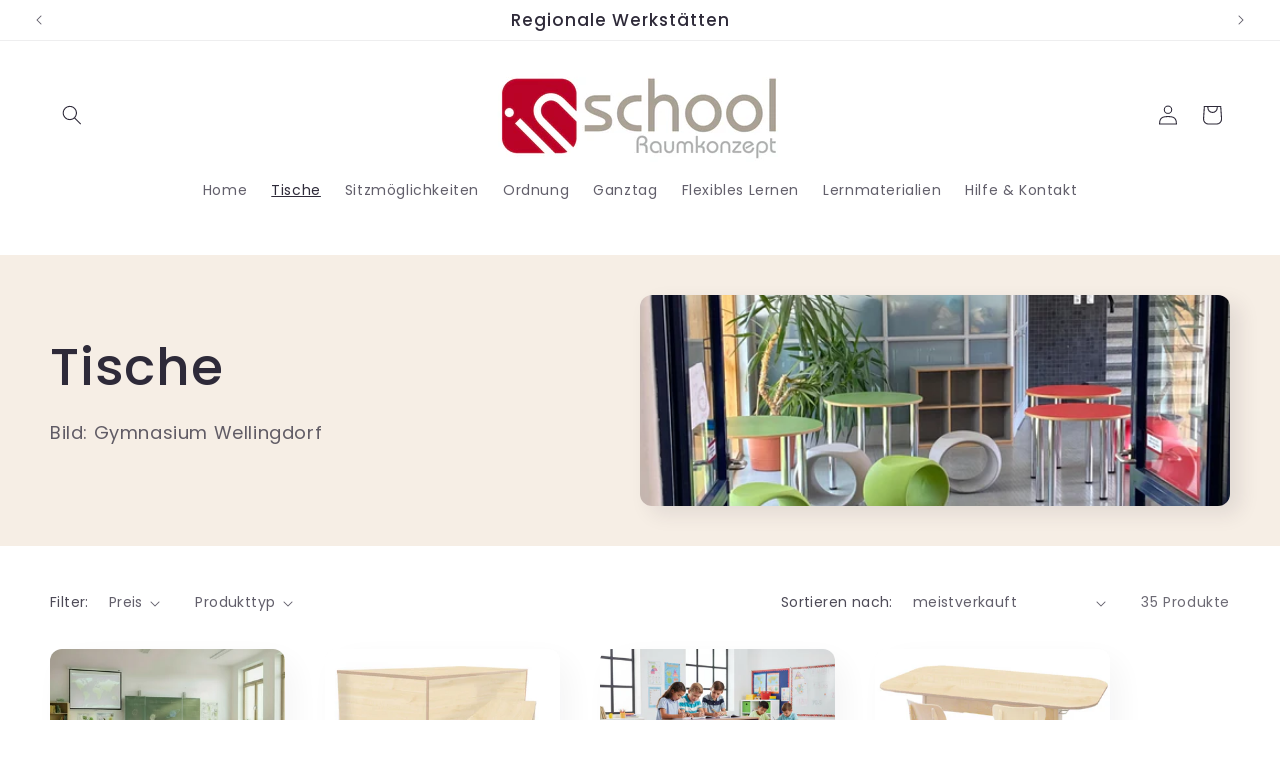

--- FILE ---
content_type: text/html; charset=utf-8
request_url: https://inschool24.de/collections/tische
body_size: 35985
content:
<!doctype html>
<html class="no-js" lang="de">
  <head>
    <meta charset="utf-8">
    <meta http-equiv="X-UA-Compatible" content="IE=edge">
    <meta name="viewport" content="width=device-width,initial-scale=1">
    <meta name="theme-color" content="">
    <link rel="canonical" href="https://inschool24.de/collections/tische"><link rel="icon" type="image/png" href="//inschool24.de/cdn/shop/files/1000002841.png?crop=center&height=32&v=1699612348&width=32"><link rel="preconnect" href="https://fonts.shopifycdn.com" crossorigin><title>
      Tische
 &ndash; InSchool24</title>

    
      <meta name="description" content="Bild: Gymnasium Wellingdorf">
    

    

<meta property="og:site_name" content="InSchool24">
<meta property="og:url" content="https://inschool24.de/collections/tische">
<meta property="og:title" content="Tische">
<meta property="og:type" content="website">
<meta property="og:description" content="Bild: Gymnasium Wellingdorf"><meta property="og:image" content="http://inschool24.de/cdn/shop/collections/die-grosse-des-esstisches-nach-bestimmten-kriterien-bestimmen-1024x683.webp?v=1695200840">
  <meta property="og:image:secure_url" content="https://inschool24.de/cdn/shop/collections/die-grosse-des-esstisches-nach-bestimmten-kriterien-bestimmen-1024x683.webp?v=1695200840">
  <meta property="og:image:width" content="3024">
  <meta property="og:image:height" content="3573"><meta name="twitter:card" content="summary_large_image">
<meta name="twitter:title" content="Tische">
<meta name="twitter:description" content="Bild: Gymnasium Wellingdorf">


    <script src="//inschool24.de/cdn/shop/t/6/assets/constants.js?v=58251544750838685771708938462" defer="defer"></script>
    <script src="//inschool24.de/cdn/shop/t/6/assets/pubsub.js?v=158357773527763999511708938462" defer="defer"></script>
    <script src="//inschool24.de/cdn/shop/t/6/assets/global.js?v=106116626045777747121708938462" defer="defer"></script><script src="//inschool24.de/cdn/shop/t/6/assets/animations.js?v=88693664871331136111708938461" defer="defer"></script><script>window.performance && window.performance.mark && window.performance.mark('shopify.content_for_header.start');</script><meta id="shopify-digital-wallet" name="shopify-digital-wallet" content="/65152811248/digital_wallets/dialog">
<link rel="alternate" type="application/atom+xml" title="Feed" href="/collections/tische.atom" />
<link rel="next" href="/collections/tische?page=2">
<link rel="alternate" type="application/json+oembed" href="https://inschool24.de/collections/tische.oembed">
<script async="async" src="/checkouts/internal/preloads.js?locale=de-DE"></script>
<script id="shopify-features" type="application/json">{"accessToken":"ffcd609943a003ae114dc3d8202bd985","betas":["rich-media-storefront-analytics"],"domain":"inschool24.de","predictiveSearch":true,"shopId":65152811248,"locale":"de"}</script>
<script>var Shopify = Shopify || {};
Shopify.shop = "inschool24-dev.myshopify.com";
Shopify.locale = "de";
Shopify.currency = {"active":"EUR","rate":"1.0"};
Shopify.country = "DE";
Shopify.theme = {"name":"Aktualisierte Kopie von Aktualisierte Kopie von...","id":165173002581,"schema_name":"Sense","schema_version":"13.0.1","theme_store_id":1356,"role":"main"};
Shopify.theme.handle = "null";
Shopify.theme.style = {"id":null,"handle":null};
Shopify.cdnHost = "inschool24.de/cdn";
Shopify.routes = Shopify.routes || {};
Shopify.routes.root = "/";</script>
<script type="module">!function(o){(o.Shopify=o.Shopify||{}).modules=!0}(window);</script>
<script>!function(o){function n(){var o=[];function n(){o.push(Array.prototype.slice.apply(arguments))}return n.q=o,n}var t=o.Shopify=o.Shopify||{};t.loadFeatures=n(),t.autoloadFeatures=n()}(window);</script>
<script id="shop-js-analytics" type="application/json">{"pageType":"collection"}</script>
<script defer="defer" async type="module" src="//inschool24.de/cdn/shopifycloud/shop-js/modules/v2/client.init-shop-cart-sync_D96QZrIF.de.esm.js"></script>
<script defer="defer" async type="module" src="//inschool24.de/cdn/shopifycloud/shop-js/modules/v2/chunk.common_SV6uigsF.esm.js"></script>
<script type="module">
  await import("//inschool24.de/cdn/shopifycloud/shop-js/modules/v2/client.init-shop-cart-sync_D96QZrIF.de.esm.js");
await import("//inschool24.de/cdn/shopifycloud/shop-js/modules/v2/chunk.common_SV6uigsF.esm.js");

  window.Shopify.SignInWithShop?.initShopCartSync?.({"fedCMEnabled":true,"windoidEnabled":true});

</script>
<script>(function() {
  var isLoaded = false;
  function asyncLoad() {
    if (isLoaded) return;
    isLoaded = true;
    var urls = ["https:\/\/gdprcdn.b-cdn.net\/js\/gdpr_cookie_consent.min.js?shop=inschool24-dev.myshopify.com"];
    for (var i = 0; i < urls.length; i++) {
      var s = document.createElement('script');
      s.type = 'text/javascript';
      s.async = true;
      s.src = urls[i];
      var x = document.getElementsByTagName('script')[0];
      x.parentNode.insertBefore(s, x);
    }
  };
  if(window.attachEvent) {
    window.attachEvent('onload', asyncLoad);
  } else {
    window.addEventListener('load', asyncLoad, false);
  }
})();</script>
<script id="__st">var __st={"a":65152811248,"offset":3600,"reqid":"9355823a-3d98-47f8-9be6-700c052254bb-1768420484","pageurl":"inschool24.de\/collections\/tische","u":"75302efdd8f4","p":"collection","rtyp":"collection","rid":407471194352};</script>
<script>window.ShopifyPaypalV4VisibilityTracking = true;</script>
<script id="captcha-bootstrap">!function(){'use strict';const t='contact',e='account',n='new_comment',o=[[t,t],['blogs',n],['comments',n],[t,'customer']],c=[[e,'customer_login'],[e,'guest_login'],[e,'recover_customer_password'],[e,'create_customer']],r=t=>t.map((([t,e])=>`form[action*='/${t}']:not([data-nocaptcha='true']) input[name='form_type'][value='${e}']`)).join(','),a=t=>()=>t?[...document.querySelectorAll(t)].map((t=>t.form)):[];function s(){const t=[...o],e=r(t);return a(e)}const i='password',u='form_key',d=['recaptcha-v3-token','g-recaptcha-response','h-captcha-response',i],f=()=>{try{return window.sessionStorage}catch{return}},m='__shopify_v',_=t=>t.elements[u];function p(t,e,n=!1){try{const o=window.sessionStorage,c=JSON.parse(o.getItem(e)),{data:r}=function(t){const{data:e,action:n}=t;return t[m]||n?{data:e,action:n}:{data:t,action:n}}(c);for(const[e,n]of Object.entries(r))t.elements[e]&&(t.elements[e].value=n);n&&o.removeItem(e)}catch(o){console.error('form repopulation failed',{error:o})}}const l='form_type',E='cptcha';function T(t){t.dataset[E]=!0}const w=window,h=w.document,L='Shopify',v='ce_forms',y='captcha';let A=!1;((t,e)=>{const n=(g='f06e6c50-85a8-45c8-87d0-21a2b65856fe',I='https://cdn.shopify.com/shopifycloud/storefront-forms-hcaptcha/ce_storefront_forms_captcha_hcaptcha.v1.5.2.iife.js',D={infoText:'Durch hCaptcha geschützt',privacyText:'Datenschutz',termsText:'Allgemeine Geschäftsbedingungen'},(t,e,n)=>{const o=w[L][v],c=o.bindForm;if(c)return c(t,g,e,D).then(n);var r;o.q.push([[t,g,e,D],n]),r=I,A||(h.body.append(Object.assign(h.createElement('script'),{id:'captcha-provider',async:!0,src:r})),A=!0)});var g,I,D;w[L]=w[L]||{},w[L][v]=w[L][v]||{},w[L][v].q=[],w[L][y]=w[L][y]||{},w[L][y].protect=function(t,e){n(t,void 0,e),T(t)},Object.freeze(w[L][y]),function(t,e,n,w,h,L){const[v,y,A,g]=function(t,e,n){const i=e?o:[],u=t?c:[],d=[...i,...u],f=r(d),m=r(i),_=r(d.filter((([t,e])=>n.includes(e))));return[a(f),a(m),a(_),s()]}(w,h,L),I=t=>{const e=t.target;return e instanceof HTMLFormElement?e:e&&e.form},D=t=>v().includes(t);t.addEventListener('submit',(t=>{const e=I(t);if(!e)return;const n=D(e)&&!e.dataset.hcaptchaBound&&!e.dataset.recaptchaBound,o=_(e),c=g().includes(e)&&(!o||!o.value);(n||c)&&t.preventDefault(),c&&!n&&(function(t){try{if(!f())return;!function(t){const e=f();if(!e)return;const n=_(t);if(!n)return;const o=n.value;o&&e.removeItem(o)}(t);const e=Array.from(Array(32),(()=>Math.random().toString(36)[2])).join('');!function(t,e){_(t)||t.append(Object.assign(document.createElement('input'),{type:'hidden',name:u})),t.elements[u].value=e}(t,e),function(t,e){const n=f();if(!n)return;const o=[...t.querySelectorAll(`input[type='${i}']`)].map((({name:t})=>t)),c=[...d,...o],r={};for(const[a,s]of new FormData(t).entries())c.includes(a)||(r[a]=s);n.setItem(e,JSON.stringify({[m]:1,action:t.action,data:r}))}(t,e)}catch(e){console.error('failed to persist form',e)}}(e),e.submit())}));const S=(t,e)=>{t&&!t.dataset[E]&&(n(t,e.some((e=>e===t))),T(t))};for(const o of['focusin','change'])t.addEventListener(o,(t=>{const e=I(t);D(e)&&S(e,y())}));const B=e.get('form_key'),M=e.get(l),P=B&&M;t.addEventListener('DOMContentLoaded',(()=>{const t=y();if(P)for(const e of t)e.elements[l].value===M&&p(e,B);[...new Set([...A(),...v().filter((t=>'true'===t.dataset.shopifyCaptcha))])].forEach((e=>S(e,t)))}))}(h,new URLSearchParams(w.location.search),n,t,e,['guest_login'])})(!0,!0)}();</script>
<script integrity="sha256-4kQ18oKyAcykRKYeNunJcIwy7WH5gtpwJnB7kiuLZ1E=" data-source-attribution="shopify.loadfeatures" defer="defer" src="//inschool24.de/cdn/shopifycloud/storefront/assets/storefront/load_feature-a0a9edcb.js" crossorigin="anonymous"></script>
<script data-source-attribution="shopify.dynamic_checkout.dynamic.init">var Shopify=Shopify||{};Shopify.PaymentButton=Shopify.PaymentButton||{isStorefrontPortableWallets:!0,init:function(){window.Shopify.PaymentButton.init=function(){};var t=document.createElement("script");t.src="https://inschool24.de/cdn/shopifycloud/portable-wallets/latest/portable-wallets.de.js",t.type="module",document.head.appendChild(t)}};
</script>
<script data-source-attribution="shopify.dynamic_checkout.buyer_consent">
  function portableWalletsHideBuyerConsent(e){var t=document.getElementById("shopify-buyer-consent"),n=document.getElementById("shopify-subscription-policy-button");t&&n&&(t.classList.add("hidden"),t.setAttribute("aria-hidden","true"),n.removeEventListener("click",e))}function portableWalletsShowBuyerConsent(e){var t=document.getElementById("shopify-buyer-consent"),n=document.getElementById("shopify-subscription-policy-button");t&&n&&(t.classList.remove("hidden"),t.removeAttribute("aria-hidden"),n.addEventListener("click",e))}window.Shopify?.PaymentButton&&(window.Shopify.PaymentButton.hideBuyerConsent=portableWalletsHideBuyerConsent,window.Shopify.PaymentButton.showBuyerConsent=portableWalletsShowBuyerConsent);
</script>
<script data-source-attribution="shopify.dynamic_checkout.cart.bootstrap">document.addEventListener("DOMContentLoaded",(function(){function t(){return document.querySelector("shopify-accelerated-checkout-cart, shopify-accelerated-checkout")}if(t())Shopify.PaymentButton.init();else{new MutationObserver((function(e,n){t()&&(Shopify.PaymentButton.init(),n.disconnect())})).observe(document.body,{childList:!0,subtree:!0})}}));
</script>
<script id="sections-script" data-sections="header" defer="defer" src="//inschool24.de/cdn/shop/t/6/compiled_assets/scripts.js?2258"></script>
<script>window.performance && window.performance.mark && window.performance.mark('shopify.content_for_header.end');</script>


    <style data-shopify>
      @font-face {
  font-family: Poppins;
  font-weight: 400;
  font-style: normal;
  font-display: swap;
  src: url("//inschool24.de/cdn/fonts/poppins/poppins_n4.0ba78fa5af9b0e1a374041b3ceaadf0a43b41362.woff2") format("woff2"),
       url("//inschool24.de/cdn/fonts/poppins/poppins_n4.214741a72ff2596839fc9760ee7a770386cf16ca.woff") format("woff");
}

      @font-face {
  font-family: Poppins;
  font-weight: 700;
  font-style: normal;
  font-display: swap;
  src: url("//inschool24.de/cdn/fonts/poppins/poppins_n7.56758dcf284489feb014a026f3727f2f20a54626.woff2") format("woff2"),
       url("//inschool24.de/cdn/fonts/poppins/poppins_n7.f34f55d9b3d3205d2cd6f64955ff4b36f0cfd8da.woff") format("woff");
}

      @font-face {
  font-family: Poppins;
  font-weight: 400;
  font-style: italic;
  font-display: swap;
  src: url("//inschool24.de/cdn/fonts/poppins/poppins_i4.846ad1e22474f856bd6b81ba4585a60799a9f5d2.woff2") format("woff2"),
       url("//inschool24.de/cdn/fonts/poppins/poppins_i4.56b43284e8b52fc64c1fd271f289a39e8477e9ec.woff") format("woff");
}

      @font-face {
  font-family: Poppins;
  font-weight: 700;
  font-style: italic;
  font-display: swap;
  src: url("//inschool24.de/cdn/fonts/poppins/poppins_i7.42fd71da11e9d101e1e6c7932199f925f9eea42d.woff2") format("woff2"),
       url("//inschool24.de/cdn/fonts/poppins/poppins_i7.ec8499dbd7616004e21155106d13837fff4cf556.woff") format("woff");
}

      @font-face {
  font-family: Poppins;
  font-weight: 500;
  font-style: normal;
  font-display: swap;
  src: url("//inschool24.de/cdn/fonts/poppins/poppins_n5.ad5b4b72b59a00358afc706450c864c3c8323842.woff2") format("woff2"),
       url("//inschool24.de/cdn/fonts/poppins/poppins_n5.33757fdf985af2d24b32fcd84c9a09224d4b2c39.woff") format("woff");
}


      
        :root,
        .color-background-1 {
          --color-background: 246,238,229;
        
          --gradient-background: linear-gradient(180deg, rgba(255, 255, 255, 1), rgba(255, 255, 255, 1) 100%);
        

        

        --color-foreground: 46,42,57;
        --color-background-contrast: 213,176,134;
        --color-shadow: 46,42,57;
        --color-button: 95,154,140;
        --color-button-text: 246,238,229;
        --color-secondary-button: 246,238,229;
        --color-secondary-button-text: 46,42,57;
        --color-link: 46,42,57;
        --color-badge-foreground: 46,42,57;
        --color-badge-background: 246,238,229;
        --color-badge-border: 46,42,57;
        --payment-terms-background-color: rgb(246 238 229);
      }
      
        
        .color-background-2 {
          --color-background: 237,224,211;
        
          --gradient-background: radial-gradient(rgba(246, 238, 229, 1) 1%, rgba(246, 238, 229, 1) 93%);
        

        

        --color-foreground: 46,42,57;
        --color-background-contrast: 200,160,121;
        --color-shadow: 46,42,57;
        --color-button: 46,42,57;
        --color-button-text: 237,224,211;
        --color-secondary-button: 237,224,211;
        --color-secondary-button-text: 46,42,57;
        --color-link: 46,42,57;
        --color-badge-foreground: 46,42,57;
        --color-badge-background: 237,224,211;
        --color-badge-border: 46,42,57;
        --payment-terms-background-color: rgb(237 224 211);
      }
      
        
        .color-inverse {
          --color-background: 46,42,57;
        
          --gradient-background: #2e2a39;
        

        

        --color-foreground: 246,238,229;
        --color-background-contrast: 58,53,72;
        --color-shadow: 46,42,57;
        --color-button: 246,238,229;
        --color-button-text: 46,42,57;
        --color-secondary-button: 46,42,57;
        --color-secondary-button-text: 246,238,229;
        --color-link: 246,238,229;
        --color-badge-foreground: 246,238,229;
        --color-badge-background: 46,42,57;
        --color-badge-border: 246,238,229;
        --payment-terms-background-color: rgb(46 42 57);
      }
      
        
        .color-accent-1 {
          --color-background: 95,154,140;
        
          --gradient-background: #5f9a8c;
        

        

        --color-foreground: 246,238,229;
        --color-background-contrast: 46,75,68;
        --color-shadow: 46,42,57;
        --color-button: 246,238,229;
        --color-button-text: 95,154,140;
        --color-secondary-button: 95,154,140;
        --color-secondary-button-text: 246,238,229;
        --color-link: 246,238,229;
        --color-badge-foreground: 246,238,229;
        --color-badge-background: 95,154,140;
        --color-badge-border: 246,238,229;
        --payment-terms-background-color: rgb(95 154 140);
      }
      
        
        .color-accent-2 {
          --color-background: 95,154,140;
        
          --gradient-background: linear-gradient(320deg, rgba(143, 204, 194, 1), rgba(95, 154, 140, 1) 6.475%, rgba(95, 154, 140, 1) 100%);
        

        

        --color-foreground: 246,238,229;
        --color-background-contrast: 46,75,68;
        --color-shadow: 46,42,57;
        --color-button: 246,238,229;
        --color-button-text: 95,154,140;
        --color-secondary-button: 95,154,140;
        --color-secondary-button-text: 246,238,229;
        --color-link: 246,238,229;
        --color-badge-foreground: 246,238,229;
        --color-badge-background: 95,154,140;
        --color-badge-border: 246,238,229;
        --payment-terms-background-color: rgb(95 154 140);
      }
      

      body, .color-background-1, .color-background-2, .color-inverse, .color-accent-1, .color-accent-2 {
        color: rgba(var(--color-foreground), 0.75);
        background-color: rgb(var(--color-background));
      }

      :root {
        --font-body-family: Poppins, sans-serif;
        --font-body-style: normal;
        --font-body-weight: 400;
        --font-body-weight-bold: 700;

        --font-heading-family: Poppins, sans-serif;
        --font-heading-style: normal;
        --font-heading-weight: 500;

        --font-body-scale: 1.0;
        --font-heading-scale: 1.3;

        --media-padding: px;
        --media-border-opacity: 0.1;
        --media-border-width: 0px;
        --media-radius: 12px;
        --media-shadow-opacity: 0.1;
        --media-shadow-horizontal-offset: 10px;
        --media-shadow-vertical-offset: 8px;
        --media-shadow-blur-radius: 20px;
        --media-shadow-visible: 1;

        --page-width: 140rem;
        --page-width-margin: 0rem;

        --product-card-image-padding: 0.0rem;
        --product-card-corner-radius: 1.2rem;
        --product-card-text-alignment: center;
        --product-card-border-width: 0.0rem;
        --product-card-border-opacity: 0.1;
        --product-card-shadow-opacity: 0.05;
        --product-card-shadow-visible: 1;
        --product-card-shadow-horizontal-offset: 1.0rem;
        --product-card-shadow-vertical-offset: 1.0rem;
        --product-card-shadow-blur-radius: 3.5rem;

        --collection-card-image-padding: 0.0rem;
        --collection-card-corner-radius: 0.0rem;
        --collection-card-text-alignment: left;
        --collection-card-border-width: 0.0rem;
        --collection-card-border-opacity: 0.0;
        --collection-card-shadow-opacity: 0.1;
        --collection-card-shadow-visible: 1;
        --collection-card-shadow-horizontal-offset: 0.0rem;
        --collection-card-shadow-vertical-offset: 0.0rem;
        --collection-card-shadow-blur-radius: 0.0rem;

        --blog-card-image-padding: 0.0rem;
        --blog-card-corner-radius: 0.0rem;
        --blog-card-text-alignment: left;
        --blog-card-border-width: 0.0rem;
        --blog-card-border-opacity: 0.0;
        --blog-card-shadow-opacity: 0.1;
        --blog-card-shadow-visible: 1;
        --blog-card-shadow-horizontal-offset: 0.0rem;
        --blog-card-shadow-vertical-offset: 0.0rem;
        --blog-card-shadow-blur-radius: 0.0rem;

        --badge-corner-radius: 2.0rem;

        --popup-border-width: 1px;
        --popup-border-opacity: 0.1;
        --popup-corner-radius: 22px;
        --popup-shadow-opacity: 0.1;
        --popup-shadow-horizontal-offset: 10px;
        --popup-shadow-vertical-offset: 12px;
        --popup-shadow-blur-radius: 20px;

        --drawer-border-width: 1px;
        --drawer-border-opacity: 0.1;
        --drawer-shadow-opacity: 0.0;
        --drawer-shadow-horizontal-offset: 0px;
        --drawer-shadow-vertical-offset: 4px;
        --drawer-shadow-blur-radius: 5px;

        --spacing-sections-desktop: 36px;
        --spacing-sections-mobile: 25px;

        --grid-desktop-vertical-spacing: 40px;
        --grid-desktop-horizontal-spacing: 40px;
        --grid-mobile-vertical-spacing: 20px;
        --grid-mobile-horizontal-spacing: 20px;

        --text-boxes-border-opacity: 0.1;
        --text-boxes-border-width: 0px;
        --text-boxes-radius: 24px;
        --text-boxes-shadow-opacity: 0.0;
        --text-boxes-shadow-visible: 0;
        --text-boxes-shadow-horizontal-offset: 10px;
        --text-boxes-shadow-vertical-offset: 12px;
        --text-boxes-shadow-blur-radius: 20px;

        --buttons-radius: 10px;
        --buttons-radius-outset: 11px;
        --buttons-border-width: 1px;
        --buttons-border-opacity: 0.55;
        --buttons-shadow-opacity: 0.0;
        --buttons-shadow-visible: 0;
        --buttons-shadow-horizontal-offset: 0px;
        --buttons-shadow-vertical-offset: 4px;
        --buttons-shadow-blur-radius: 5px;
        --buttons-border-offset: 0.3px;

        --inputs-radius: 10px;
        --inputs-border-width: 1px;
        --inputs-border-opacity: 0.55;
        --inputs-shadow-opacity: 0.0;
        --inputs-shadow-horizontal-offset: 0px;
        --inputs-margin-offset: 0px;
        --inputs-shadow-vertical-offset: 4px;
        --inputs-shadow-blur-radius: 5px;
        --inputs-radius-outset: 11px;

        --variant-pills-radius: 10px;
        --variant-pills-border-width: 0px;
        --variant-pills-border-opacity: 0.1;
        --variant-pills-shadow-opacity: 0.0;
        --variant-pills-shadow-horizontal-offset: 0px;
        --variant-pills-shadow-vertical-offset: 4px;
        --variant-pills-shadow-blur-radius: 5px;
      }

      *,
      *::before,
      *::after {
        box-sizing: inherit;
      }

      html {
        box-sizing: border-box;
        font-size: calc(var(--font-body-scale) * 62.5%);
        height: 100%;
      }

      body {
        display: grid;
        grid-template-rows: auto auto 1fr auto;
        grid-template-columns: 100%;
        min-height: 100%;
        margin: 0;
        font-size: 1.5rem;
        letter-spacing: 0.06rem;
        line-height: calc(1 + 0.8 / var(--font-body-scale));
        font-family: var(--font-body-family);
        font-style: var(--font-body-style);
        font-weight: var(--font-body-weight);
      }

      @media screen and (min-width: 750px) {
        body {
          font-size: 1.6rem;
        }
      }
    </style>

    <link href="//inschool24.de/cdn/shop/t/6/assets/base.css?v=25513028573540360251708938461" rel="stylesheet" type="text/css" media="all" />
<link rel="preload" as="font" href="//inschool24.de/cdn/fonts/poppins/poppins_n4.0ba78fa5af9b0e1a374041b3ceaadf0a43b41362.woff2" type="font/woff2" crossorigin><link rel="preload" as="font" href="//inschool24.de/cdn/fonts/poppins/poppins_n5.ad5b4b72b59a00358afc706450c864c3c8323842.woff2" type="font/woff2" crossorigin><link
        rel="stylesheet"
        href="//inschool24.de/cdn/shop/t/6/assets/component-predictive-search.css?v=118923337488134913561708938462"
        media="print"
        onload="this.media='all'"
      ><script>
      document.documentElement.className = document.documentElement.className.replace('no-js', 'js');
      if (Shopify.designMode) {
        document.documentElement.classList.add('shopify-design-mode');
      }
    </script>
  <!-- BEGIN app block: shopify://apps/consentmo-gdpr/blocks/gdpr_cookie_consent/4fbe573f-a377-4fea-9801-3ee0858cae41 -->


<!-- END app block --><script src="https://cdn.shopify.com/extensions/019bbcd8-9ebe-7411-8e80-3ce7fa3e69f9/consentmo-gdpr-568/assets/consentmo_cookie_consent.js" type="text/javascript" defer="defer"></script>
<link href="https://monorail-edge.shopifysvc.com" rel="dns-prefetch">
<script>(function(){if ("sendBeacon" in navigator && "performance" in window) {try {var session_token_from_headers = performance.getEntriesByType('navigation')[0].serverTiming.find(x => x.name == '_s').description;} catch {var session_token_from_headers = undefined;}var session_cookie_matches = document.cookie.match(/_shopify_s=([^;]*)/);var session_token_from_cookie = session_cookie_matches && session_cookie_matches.length === 2 ? session_cookie_matches[1] : "";var session_token = session_token_from_headers || session_token_from_cookie || "";function handle_abandonment_event(e) {var entries = performance.getEntries().filter(function(entry) {return /monorail-edge.shopifysvc.com/.test(entry.name);});if (!window.abandonment_tracked && entries.length === 0) {window.abandonment_tracked = true;var currentMs = Date.now();var navigation_start = performance.timing.navigationStart;var payload = {shop_id: 65152811248,url: window.location.href,navigation_start,duration: currentMs - navigation_start,session_token,page_type: "collection"};window.navigator.sendBeacon("https://monorail-edge.shopifysvc.com/v1/produce", JSON.stringify({schema_id: "online_store_buyer_site_abandonment/1.1",payload: payload,metadata: {event_created_at_ms: currentMs,event_sent_at_ms: currentMs}}));}}window.addEventListener('pagehide', handle_abandonment_event);}}());</script>
<script id="web-pixels-manager-setup">(function e(e,d,r,n,o){if(void 0===o&&(o={}),!Boolean(null===(a=null===(i=window.Shopify)||void 0===i?void 0:i.analytics)||void 0===a?void 0:a.replayQueue)){var i,a;window.Shopify=window.Shopify||{};var t=window.Shopify;t.analytics=t.analytics||{};var s=t.analytics;s.replayQueue=[],s.publish=function(e,d,r){return s.replayQueue.push([e,d,r]),!0};try{self.performance.mark("wpm:start")}catch(e){}var l=function(){var e={modern:/Edge?\/(1{2}[4-9]|1[2-9]\d|[2-9]\d{2}|\d{4,})\.\d+(\.\d+|)|Firefox\/(1{2}[4-9]|1[2-9]\d|[2-9]\d{2}|\d{4,})\.\d+(\.\d+|)|Chrom(ium|e)\/(9{2}|\d{3,})\.\d+(\.\d+|)|(Maci|X1{2}).+ Version\/(15\.\d+|(1[6-9]|[2-9]\d|\d{3,})\.\d+)([,.]\d+|)( \(\w+\)|)( Mobile\/\w+|) Safari\/|Chrome.+OPR\/(9{2}|\d{3,})\.\d+\.\d+|(CPU[ +]OS|iPhone[ +]OS|CPU[ +]iPhone|CPU IPhone OS|CPU iPad OS)[ +]+(15[._]\d+|(1[6-9]|[2-9]\d|\d{3,})[._]\d+)([._]\d+|)|Android:?[ /-](13[3-9]|1[4-9]\d|[2-9]\d{2}|\d{4,})(\.\d+|)(\.\d+|)|Android.+Firefox\/(13[5-9]|1[4-9]\d|[2-9]\d{2}|\d{4,})\.\d+(\.\d+|)|Android.+Chrom(ium|e)\/(13[3-9]|1[4-9]\d|[2-9]\d{2}|\d{4,})\.\d+(\.\d+|)|SamsungBrowser\/([2-9]\d|\d{3,})\.\d+/,legacy:/Edge?\/(1[6-9]|[2-9]\d|\d{3,})\.\d+(\.\d+|)|Firefox\/(5[4-9]|[6-9]\d|\d{3,})\.\d+(\.\d+|)|Chrom(ium|e)\/(5[1-9]|[6-9]\d|\d{3,})\.\d+(\.\d+|)([\d.]+$|.*Safari\/(?![\d.]+ Edge\/[\d.]+$))|(Maci|X1{2}).+ Version\/(10\.\d+|(1[1-9]|[2-9]\d|\d{3,})\.\d+)([,.]\d+|)( \(\w+\)|)( Mobile\/\w+|) Safari\/|Chrome.+OPR\/(3[89]|[4-9]\d|\d{3,})\.\d+\.\d+|(CPU[ +]OS|iPhone[ +]OS|CPU[ +]iPhone|CPU IPhone OS|CPU iPad OS)[ +]+(10[._]\d+|(1[1-9]|[2-9]\d|\d{3,})[._]\d+)([._]\d+|)|Android:?[ /-](13[3-9]|1[4-9]\d|[2-9]\d{2}|\d{4,})(\.\d+|)(\.\d+|)|Mobile Safari.+OPR\/([89]\d|\d{3,})\.\d+\.\d+|Android.+Firefox\/(13[5-9]|1[4-9]\d|[2-9]\d{2}|\d{4,})\.\d+(\.\d+|)|Android.+Chrom(ium|e)\/(13[3-9]|1[4-9]\d|[2-9]\d{2}|\d{4,})\.\d+(\.\d+|)|Android.+(UC? ?Browser|UCWEB|U3)[ /]?(15\.([5-9]|\d{2,})|(1[6-9]|[2-9]\d|\d{3,})\.\d+)\.\d+|SamsungBrowser\/(5\.\d+|([6-9]|\d{2,})\.\d+)|Android.+MQ{2}Browser\/(14(\.(9|\d{2,})|)|(1[5-9]|[2-9]\d|\d{3,})(\.\d+|))(\.\d+|)|K[Aa][Ii]OS\/(3\.\d+|([4-9]|\d{2,})\.\d+)(\.\d+|)/},d=e.modern,r=e.legacy,n=navigator.userAgent;return n.match(d)?"modern":n.match(r)?"legacy":"unknown"}(),u="modern"===l?"modern":"legacy",c=(null!=n?n:{modern:"",legacy:""})[u],f=function(e){return[e.baseUrl,"/wpm","/b",e.hashVersion,"modern"===e.buildTarget?"m":"l",".js"].join("")}({baseUrl:d,hashVersion:r,buildTarget:u}),m=function(e){var d=e.version,r=e.bundleTarget,n=e.surface,o=e.pageUrl,i=e.monorailEndpoint;return{emit:function(e){var a=e.status,t=e.errorMsg,s=(new Date).getTime(),l=JSON.stringify({metadata:{event_sent_at_ms:s},events:[{schema_id:"web_pixels_manager_load/3.1",payload:{version:d,bundle_target:r,page_url:o,status:a,surface:n,error_msg:t},metadata:{event_created_at_ms:s}}]});if(!i)return console&&console.warn&&console.warn("[Web Pixels Manager] No Monorail endpoint provided, skipping logging."),!1;try{return self.navigator.sendBeacon.bind(self.navigator)(i,l)}catch(e){}var u=new XMLHttpRequest;try{return u.open("POST",i,!0),u.setRequestHeader("Content-Type","text/plain"),u.send(l),!0}catch(e){return console&&console.warn&&console.warn("[Web Pixels Manager] Got an unhandled error while logging to Monorail."),!1}}}}({version:r,bundleTarget:l,surface:e.surface,pageUrl:self.location.href,monorailEndpoint:e.monorailEndpoint});try{o.browserTarget=l,function(e){var d=e.src,r=e.async,n=void 0===r||r,o=e.onload,i=e.onerror,a=e.sri,t=e.scriptDataAttributes,s=void 0===t?{}:t,l=document.createElement("script"),u=document.querySelector("head"),c=document.querySelector("body");if(l.async=n,l.src=d,a&&(l.integrity=a,l.crossOrigin="anonymous"),s)for(var f in s)if(Object.prototype.hasOwnProperty.call(s,f))try{l.dataset[f]=s[f]}catch(e){}if(o&&l.addEventListener("load",o),i&&l.addEventListener("error",i),u)u.appendChild(l);else{if(!c)throw new Error("Did not find a head or body element to append the script");c.appendChild(l)}}({src:f,async:!0,onload:function(){if(!function(){var e,d;return Boolean(null===(d=null===(e=window.Shopify)||void 0===e?void 0:e.analytics)||void 0===d?void 0:d.initialized)}()){var d=window.webPixelsManager.init(e)||void 0;if(d){var r=window.Shopify.analytics;r.replayQueue.forEach((function(e){var r=e[0],n=e[1],o=e[2];d.publishCustomEvent(r,n,o)})),r.replayQueue=[],r.publish=d.publishCustomEvent,r.visitor=d.visitor,r.initialized=!0}}},onerror:function(){return m.emit({status:"failed",errorMsg:"".concat(f," has failed to load")})},sri:function(e){var d=/^sha384-[A-Za-z0-9+/=]+$/;return"string"==typeof e&&d.test(e)}(c)?c:"",scriptDataAttributes:o}),m.emit({status:"loading"})}catch(e){m.emit({status:"failed",errorMsg:(null==e?void 0:e.message)||"Unknown error"})}}})({shopId: 65152811248,storefrontBaseUrl: "https://inschool24.de",extensionsBaseUrl: "https://extensions.shopifycdn.com/cdn/shopifycloud/web-pixels-manager",monorailEndpoint: "https://monorail-edge.shopifysvc.com/unstable/produce_batch",surface: "storefront-renderer",enabledBetaFlags: ["2dca8a86","a0d5f9d2"],webPixelsConfigList: [{"id":"shopify-app-pixel","configuration":"{}","eventPayloadVersion":"v1","runtimeContext":"STRICT","scriptVersion":"0450","apiClientId":"shopify-pixel","type":"APP","privacyPurposes":["ANALYTICS","MARKETING"]},{"id":"shopify-custom-pixel","eventPayloadVersion":"v1","runtimeContext":"LAX","scriptVersion":"0450","apiClientId":"shopify-pixel","type":"CUSTOM","privacyPurposes":["ANALYTICS","MARKETING"]}],isMerchantRequest: false,initData: {"shop":{"name":"InSchool24","paymentSettings":{"currencyCode":"EUR"},"myshopifyDomain":"inschool24-dev.myshopify.com","countryCode":"DE","storefrontUrl":"https:\/\/inschool24.de"},"customer":null,"cart":null,"checkout":null,"productVariants":[],"purchasingCompany":null},},"https://inschool24.de/cdn","7cecd0b6w90c54c6cpe92089d5m57a67346",{"modern":"","legacy":""},{"shopId":"65152811248","storefrontBaseUrl":"https:\/\/inschool24.de","extensionBaseUrl":"https:\/\/extensions.shopifycdn.com\/cdn\/shopifycloud\/web-pixels-manager","surface":"storefront-renderer","enabledBetaFlags":"[\"2dca8a86\", \"a0d5f9d2\"]","isMerchantRequest":"false","hashVersion":"7cecd0b6w90c54c6cpe92089d5m57a67346","publish":"custom","events":"[[\"page_viewed\",{}],[\"collection_viewed\",{\"collection\":{\"id\":\"407471194352\",\"title\":\"Tische\",\"productVariants\":[{\"price\":{\"amount\":219.0,\"currencyCode\":\"EUR\"},\"product\":{\"title\":\"Bodentisch\",\"vendor\":\"InSchool24.de\",\"id\":\"8009561833712\",\"untranslatedTitle\":\"Bodentisch\",\"url\":\"\/products\/bodentisch\",\"type\":\"variable\"},\"id\":\"43094619652336\",\"image\":{\"src\":\"\/\/inschool24.de\/cdn\/shop\/products\/BodentischAhorn-hell80cmBreiteBirkeMultiplexmitHPLBeschichtung-1.jpg?v=1761473933\"},\"sku\":\"1112-001\",\"title\":\"ab 1. Klasse \/ Dekor (DecoBoard P2) \/ Ahorn\",\"untranslatedTitle\":\"ab 1. Klasse \/ Dekor (DecoBoard P2) \/ Ahorn\"},{\"price\":{\"amount\":1250.0,\"currencyCode\":\"EUR\"},\"product\":{\"title\":\"Mensa-Kombi I\",\"vendor\":\"InSchool24.de\",\"id\":\"8009737830640\",\"untranslatedTitle\":\"Mensa-Kombi I\",\"url\":\"\/products\/mensa-kombi\",\"type\":\"variable\"},\"id\":\"43096130093296\",\"image\":{\"src\":\"\/\/inschool24.de\/cdn\/shop\/products\/Mensa-Kombi_3-1Ahorn-hell.jpg?v=1683285602\"},\"sku\":\"1160-001\",\"title\":\"Grundschule \/ Dekor (DecoBoard P2) \/ Ahorn\",\"untranslatedTitle\":\"Grundschule \/ Dekor (DecoBoard P2) \/ Ahorn\"},{\"price\":{\"amount\":450.0,\"currencyCode\":\"EUR\"},\"product\":{\"title\":\"Stehtisch\",\"vendor\":\"InSchool24.de\",\"id\":\"8009561506032\",\"untranslatedTitle\":\"Stehtisch\",\"url\":\"\/products\/stehtisch\",\"type\":\"variable\"},\"id\":\"43094614180080\",\"image\":{\"src\":\"\/\/inschool24.de\/cdn\/shop\/files\/imgi_82_StehtischKarminrotBrandschutz_DecoBoardPyroex_-1Pflaume.jpg?v=1768411490\"},\"sku\":\"1207-001\",\"title\":\"Dekor (DecoBoard P2) \/ Ahorn\",\"untranslatedTitle\":\"Dekor (DecoBoard P2) \/ Ahorn\"},{\"price\":{\"amount\":299.0,\"currencyCode\":\"EUR\"},\"product\":{\"title\":\"Tischplatte \\\"Rund\\\"\",\"vendor\":\"InSchool24.de\",\"id\":\"8009650733296\",\"untranslatedTitle\":\"Tischplatte \\\"Rund\\\"\",\"url\":\"\/products\/tischplatte-rund\",\"type\":\"variable\"},\"id\":\"43095387898096\",\"image\":{\"src\":\"\/\/inschool24.de\/cdn\/shop\/files\/Untitled_design_48.png?v=1758119353\"},\"sku\":\"1211-001\",\"title\":\"Dekor (DecoBoard P2) \/ Ahorn\",\"untranslatedTitle\":\"Dekor (DecoBoard P2) \/ Ahorn\"},{\"price\":{\"amount\":590.0,\"currencyCode\":\"EUR\"},\"product\":{\"title\":\"Bodentisch-Set \\\"Jenny\\\"\",\"vendor\":\"InSchool24.de\",\"id\":\"9820260991317\",\"untranslatedTitle\":\"Bodentisch-Set \\\"Jenny\\\"\",\"url\":\"\/products\/bodentisch-kopie\",\"type\":\"variable\"},\"id\":\"50388313178453\",\"image\":{\"src\":\"\/\/inschool24.de\/cdn\/shop\/files\/3_Set_Baenke_Stapelbar.png?v=1741172241\"},\"sku\":\"1290-001\",\"title\":\"Ahorn\",\"untranslatedTitle\":\"Ahorn\"},{\"price\":{\"amount\":400.0,\"currencyCode\":\"EUR\"},\"product\":{\"title\":\"Dialogtisch II\",\"vendor\":\"InSchool24.de\",\"id\":\"8163802874096\",\"untranslatedTitle\":\"Dialogtisch II\",\"url\":\"\/products\/dialogtisch-ii\",\"type\":\"variable\"},\"id\":\"43643571536112\",\"image\":{\"src\":\"\/\/inschool24.de\/cdn\/shop\/products\/Dialog2_Bristol-1.jpg?v=1671185336\"},\"sku\":\"1116-019\",\"title\":\"Dekor (DecoBoard P2) \/ Ahorn \/ 60cm - 64cm\",\"untranslatedTitle\":\"Dekor (DecoBoard P2) \/ Ahorn \/ 60cm - 64cm\"},{\"price\":{\"amount\":350.0,\"currencyCode\":\"EUR\"},\"product\":{\"title\":\"Dialogtisch I\",\"vendor\":\"InSchool24.de\",\"id\":\"8165677564144\",\"untranslatedTitle\":\"Dialogtisch I\",\"url\":\"\/products\/dialogtisch-i\",\"type\":\"variable\"},\"id\":\"43650947973360\",\"image\":{\"src\":\"\/\/inschool24.de\/cdn\/shop\/products\/Dialog1_Bristol_AhornHell2.jpg?v=1671186134\"},\"sku\":\"1115-029\",\"title\":\"Dekor DecoBoard P2 \/ Ahorn \/ 60 - 64cm\",\"untranslatedTitle\":\"Dekor DecoBoard P2 \/ Ahorn \/ 60 - 64cm\"},{\"price\":{\"amount\":275.0,\"currencyCode\":\"EUR\"},\"product\":{\"title\":\"Doppeltisch\",\"vendor\":\"InSchool24.de\",\"id\":\"8162282701040\",\"untranslatedTitle\":\"Doppeltisch\",\"url\":\"\/products\/doppeltisch\",\"type\":\"variable\"},\"id\":\"52106850795861\",\"image\":{\"src\":\"\/\/inschool24.de\/cdn\/shop\/files\/DoppeltischAhorn-hell65-75cmDekor_DecoBoardP2_-1_1_4b664f3e-6352-43d9-af97-a204ca64cf32.jpg?v=1720092881\"},\"sku\":null,\"title\":\"Dekor DecoBoard P2 \/ Ahorn \/ 60-64 cm\",\"untranslatedTitle\":\"Dekor DecoBoard P2 \/ Ahorn \/ 60-64 cm\"},{\"price\":{\"amount\":470.0,\"currencyCode\":\"EUR\"},\"product\":{\"title\":\"Blumentisch\",\"vendor\":\"InSchool24.de\",\"id\":\"8152010195184\",\"untranslatedTitle\":\"Blumentisch\",\"url\":\"\/products\/blumentisch\",\"type\":\"variable\"},\"id\":\"43602175820016\",\"image\":{\"src\":\"\/\/inschool24.de\/cdn\/shop\/files\/BlumentischAhorn-hell70-73cmBrandschutz_DecoBoardMDFPyroex_-1_1.jpg?v=1761573206\"},\"sku\":\"1111-010\",\"title\":\"Brandschutz B1-Güte \/ Ahorn \/ 60-64 cm\",\"untranslatedTitle\":\"Brandschutz B1-Güte \/ Ahorn \/ 60-64 cm\"},{\"price\":{\"amount\":1100.0,\"currencyCode\":\"EUR\"},\"product\":{\"title\":\"Stehtisch ''Up \u0026 Down\\\"\",\"vendor\":\"InSchool24.de\",\"id\":\"8134959399152\",\"untranslatedTitle\":\"Stehtisch ''Up \u0026 Down\\\"\",\"url\":\"\/products\/stehtisch-up-down\",\"type\":\"variable\"},\"id\":\"51674328465749\",\"image\":{\"src\":\"\/\/inschool24.de\/cdn\/shop\/products\/StehtischUp_Down-1Ahorn-hell.jpg?v=1757422359\"},\"sku\":null,\"title\":\"Dekor (Dekor P2) \/ Ahorn\",\"untranslatedTitle\":\"Dekor (Dekor P2) \/ Ahorn\"},{\"price\":{\"amount\":420.0,\"currencyCode\":\"EUR\"},\"product\":{\"title\":\"Sandkastentisch\",\"vendor\":\"InSchool24.de\",\"id\":\"8009638117616\",\"untranslatedTitle\":\"Sandkastentisch\",\"url\":\"\/products\/sandkastentisch\",\"type\":\"variable\"},\"id\":\"43095295426800\",\"image\":{\"src\":\"\/\/inschool24.de\/cdn\/shop\/products\/SandkastentischKarminrot-1Ahorn-hell.jpg?v=1683285693\"},\"sku\":\"1195-001\",\"title\":\"Dekor (DecoBoard P2) \/ Ahorn\",\"untranslatedTitle\":\"Dekor (DecoBoard P2) \/ Ahorn\"},{\"price\":{\"amount\":1750.0,\"currencyCode\":\"EUR\"},\"product\":{\"title\":\"Kombi-Paket \\\"Blume\\\"\",\"vendor\":\"InSchool24.de\",\"id\":\"10013045064021\",\"untranslatedTitle\":\"Kombi-Paket \\\"Blume\\\"\",\"url\":\"\/products\/kombi-paket-dialog-kopie\",\"type\":\"variable\"},\"id\":\"51088641818965\",\"image\":{\"src\":\"\/\/inschool24.de\/cdn\/shop\/files\/Tisch_Blume1_Bristol.jpg?v=1759220410\"},\"sku\":\"1242-001\",\"title\":\"Bristol \/ Congo \/ 70-73 cm\",\"untranslatedTitle\":\"Bristol \/ Congo \/ 70-73 cm\"},{\"price\":{\"amount\":530.0,\"currencyCode\":\"EUR\"},\"product\":{\"title\":\"Schreibtisch \\\"Höhenverstellbar\\\"\",\"vendor\":\"InSchool24\",\"id\":\"9970734006613\",\"untranslatedTitle\":\"Schreibtisch \\\"Höhenverstellbar\\\"\",\"url\":\"\/products\/schreibtisch-hohenverstellbar\",\"type\":\"\"},\"id\":\"50903415128405\",\"image\":{\"src\":\"\/\/inschool24.de\/cdn\/shop\/files\/inwerk_gmbh-EUP-eUP2SchreibtischT-LEGRCmitelektromotorischerHoehenverstellung-20250610-134053.png?v=1749555818\"},\"sku\":\"1304-001\",\"title\":\"Ahorn \/ 60cm\",\"untranslatedTitle\":\"Ahorn \/ 60cm\"},{\"price\":{\"amount\":2150.0,\"currencyCode\":\"EUR\"},\"product\":{\"title\":\"Konferenztisch \\\"Kompakt\\\"\",\"vendor\":\"InSchool24.de\",\"id\":\"9957177983317\",\"untranslatedTitle\":\"Konferenztisch \\\"Kompakt\\\"\",\"url\":\"\/products\/konferenztisch-holz-i-kopie\",\"type\":\"variable\"},\"id\":\"50847425134933\",\"image\":{\"src\":\"\/\/inschool24.de\/cdn\/shop\/files\/BM88461_Mobiler-Klapptisch-Paul-01fGXxg0mEAtbQb_1024x1024_2x_5a62d238-9e96-4438-ae48-68abd211694b.webp?v=1761476652\"},\"sku\":\"1326-001\",\"title\":\"200cm \/ Polarbirke\",\"untranslatedTitle\":\"200cm \/ Polarbirke\"},{\"price\":{\"amount\":370.0,\"currencyCode\":\"EUR\"},\"product\":{\"title\":\"Gruppentisch \\\"2-Personen\\\"\",\"vendor\":\"InSchool24.de\",\"id\":\"9942574760277\",\"untranslatedTitle\":\"Gruppentisch \\\"2-Personen\\\"\",\"url\":\"\/products\/gruppentisch-gross-kopie\",\"type\":\"variable\"},\"id\":\"50806304670037\",\"image\":{\"src\":\"\/\/inschool24.de\/cdn\/shop\/files\/kleiner_Gruppentisch_II_Ahorn.jpg?v=1765994128\"},\"sku\":\"1323-004\",\"title\":\"Dekor (DecoBoard P2) \/ Ahorn \/ 60-64cm\",\"untranslatedTitle\":\"Dekor (DecoBoard P2) \/ Ahorn \/ 60-64cm\"},{\"price\":{\"amount\":229.0,\"currencyCode\":\"EUR\"},\"product\":{\"title\":\"Wendetisch\",\"vendor\":\"InSchool24\",\"id\":\"9820278620501\",\"untranslatedTitle\":\"Wendetisch\",\"url\":\"\/products\/tisch-und-spielkiste\",\"type\":\"\"},\"id\":\"52255299699029\",\"image\":{\"src\":\"\/\/inschool24.de\/cdn\/shop\/files\/imgi_4_Spielkiste_Congo.jpg?v=1768412070\"},\"sku\":null,\"title\":\"Coco im Schulraum\",\"untranslatedTitle\":\"Coco im Schulraum\"},{\"price\":{\"amount\":590.0,\"currencyCode\":\"EUR\"},\"product\":{\"title\":\"Blumentisch \\\"groß\\\"\",\"vendor\":\"InSchool24.de\",\"id\":\"9698499068245\",\"untranslatedTitle\":\"Blumentisch \\\"groß\\\"\",\"url\":\"\/products\/blumentisch-gross\",\"type\":\"variable\"},\"id\":\"49956407214421\",\"image\":{\"src\":\"\/\/inschool24.de\/cdn\/shop\/files\/Blumentisch_2_Ahorn_hell.jpg?v=1761573127\"},\"sku\":\"1111-019\",\"title\":\"Ahorn \/ 60-64 cm\",\"untranslatedTitle\":\"Ahorn \/ 60-64 cm\"},{\"price\":{\"amount\":99.0,\"currencyCode\":\"EUR\"},\"product\":{\"title\":\"Loungetisch\",\"vendor\":\"InSchool24.de\",\"id\":\"9695850135893\",\"untranslatedTitle\":\"Loungetisch\",\"url\":\"\/products\/einzeltisch-kopie\",\"type\":\"variable\"},\"id\":\"49947295351125\",\"image\":{\"src\":\"\/\/inschool24.de\/cdn\/shop\/files\/BM094819-Loungetisch-Pompano-800-x-600-03tCaAuJVVszyt7_1024x1024_e491c315-8295-4147-a97c-6f4d68bcba3a.jpg?v=1761326086\"},\"sku\":\"1301-001\",\"title\":\"Ahorn \/ 60x60 cm\",\"untranslatedTitle\":\"Ahorn \/ 60x60 cm\"},{\"price\":{\"amount\":380.0,\"currencyCode\":\"EUR\"},\"product\":{\"title\":\"Verbindungstisch \\\"Dialog\\\"\",\"vendor\":\"InSchool24.de\",\"id\":\"8163800121584\",\"untranslatedTitle\":\"Verbindungstisch \\\"Dialog\\\"\",\"url\":\"\/products\/verbindungstisch-dialog\",\"type\":\"variable\"},\"id\":\"43643560526064\",\"image\":{\"src\":\"\/\/inschool24.de\/cdn\/shop\/products\/Verbindungstisch_Bristol-1.png?v=1671184966\"},\"sku\":\"1218-001\",\"title\":\"70cm - 73cm \/ Dekor (DecoBoard P2) \/ Ahorn\",\"untranslatedTitle\":\"70cm - 73cm \/ Dekor (DecoBoard P2) \/ Ahorn\"},{\"price\":{\"amount\":775.0,\"currencyCode\":\"EUR\"},\"product\":{\"title\":\"Teamtisch \\\"Holz\\\"\",\"vendor\":\"InSchool24.de\",\"id\":\"9536036962645\",\"untranslatedTitle\":\"Teamtisch \\\"Holz\\\"\",\"url\":\"\/products\/schreibtisch-holz-i-copy-1\",\"type\":\"variable\"},\"id\":\"51849269084501\",\"image\":{\"src\":\"\/\/inschool24.de\/cdn\/shop\/files\/Team_Schreibtisch_Congo.png?v=1724931864\"},\"sku\":null,\"title\":\"Congo \/ 120cm \/ 140cm\",\"untranslatedTitle\":\"Congo \/ 120cm \/ 140cm\"}]}}]]"});</script><script>
  window.ShopifyAnalytics = window.ShopifyAnalytics || {};
  window.ShopifyAnalytics.meta = window.ShopifyAnalytics.meta || {};
  window.ShopifyAnalytics.meta.currency = 'EUR';
  var meta = {"products":[{"id":8009561833712,"gid":"gid:\/\/shopify\/Product\/8009561833712","vendor":"InSchool24.de","type":"variable","handle":"bodentisch","variants":[{"id":43094619652336,"price":21900,"name":"Bodentisch - ab 1. Klasse \/ Dekor (DecoBoard P2) \/ Ahorn","public_title":"ab 1. Klasse \/ Dekor (DecoBoard P2) \/ Ahorn","sku":"1112-001"},{"id":43094619685104,"price":21900,"name":"Bodentisch - ab 1. Klasse \/ Dekor (DecoBoard P2) \/ Bristol","public_title":"ab 1. Klasse \/ Dekor (DecoBoard P2) \/ Bristol","sku":"1112-002"},{"id":43094619750640,"price":21900,"name":"Bodentisch - ab 1. Klasse \/ Dekor (DecoBoard P2) \/ Buche","public_title":"ab 1. Klasse \/ Dekor (DecoBoard P2) \/ Buche","sku":"1112-003"},{"id":43094619783408,"price":21900,"name":"Bodentisch - ab 1. Klasse \/ Dekor (DecoBoard P2) \/ Coco","public_title":"ab 1. Klasse \/ Dekor (DecoBoard P2) \/ Coco","sku":"1112-004"},{"id":43094619848944,"price":21900,"name":"Bodentisch - ab 1. Klasse \/ Dekor (DecoBoard P2) \/ Carambola","public_title":"ab 1. Klasse \/ Dekor (DecoBoard P2) \/ Carambola","sku":"1112-006"},{"id":43094619914480,"price":21900,"name":"Bodentisch - ab 1. Klasse \/ Dekor (DecoBoard P2) \/ Pflaume","public_title":"ab 1. Klasse \/ Dekor (DecoBoard P2) \/ Pflaume","sku":"1112-007"},{"id":43887821062384,"price":21900,"name":"Bodentisch - ab 1. Klasse \/ Dekor (DecoBoard P2) \/ Congo","public_title":"ab 1. Klasse \/ Dekor (DecoBoard P2) \/ Congo","sku":"1112-009"},{"id":43094620471536,"price":23900,"name":"Bodentisch - ab 3. Klasse \/ Dekor (DecoBoard P2) \/ Ahorn","public_title":"ab 3. Klasse \/ Dekor (DecoBoard P2) \/ Ahorn","sku":"1112-019"},{"id":43094620504304,"price":23900,"name":"Bodentisch - ab 3. Klasse \/ Dekor (DecoBoard P2) \/ Bristol","public_title":"ab 3. Klasse \/ Dekor (DecoBoard P2) \/ Bristol","sku":"1112-020"},{"id":43094620537072,"price":23900,"name":"Bodentisch - ab 3. Klasse \/ Dekor (DecoBoard P2) \/ Buche","public_title":"ab 3. Klasse \/ Dekor (DecoBoard P2) \/ Buche","sku":"1112-021"},{"id":43094620569840,"price":23900,"name":"Bodentisch - ab 3. Klasse \/ Dekor (DecoBoard P2) \/ Coco","public_title":"ab 3. Klasse \/ Dekor (DecoBoard P2) \/ Coco","sku":"1112-022"},{"id":43094620635376,"price":23900,"name":"Bodentisch - ab 3. Klasse \/ Dekor (DecoBoard P2) \/ Carambola","public_title":"ab 3. Klasse \/ Dekor (DecoBoard P2) \/ Carambola","sku":"1112-024"},{"id":43094620700912,"price":23900,"name":"Bodentisch - ab 3. Klasse \/ Dekor (DecoBoard P2) \/ Pflaume","public_title":"ab 3. Klasse \/ Dekor (DecoBoard P2) \/ Pflaume","sku":"1112-025"},{"id":43887821127920,"price":23900,"name":"Bodentisch - ab 3. Klasse \/ Dekor (DecoBoard P2) \/ Congo","public_title":"ab 3. Klasse \/ Dekor (DecoBoard P2) \/ Congo","sku":"1112-027"}],"remote":false},{"id":8009737830640,"gid":"gid:\/\/shopify\/Product\/8009737830640","vendor":"InSchool24.de","type":"variable","handle":"mensa-kombi","variants":[{"id":43096130093296,"price":125000,"name":"Mensa-Kombi I - Grundschule \/ Dekor (DecoBoard P2) \/ Ahorn","public_title":"Grundschule \/ Dekor (DecoBoard P2) \/ Ahorn","sku":"1160-001"},{"id":43096130126064,"price":125000,"name":"Mensa-Kombi I - Grundschule \/ Dekor (DecoBoard P2) \/ Bristol","public_title":"Grundschule \/ Dekor (DecoBoard P2) \/ Bristol","sku":"1160-002"},{"id":43096130158832,"price":125000,"name":"Mensa-Kombi I - Grundschule \/ Dekor (DecoBoard P2) \/ Buche","public_title":"Grundschule \/ Dekor (DecoBoard P2) \/ Buche","sku":"1160-003"},{"id":43096130191600,"price":125000,"name":"Mensa-Kombi I - Grundschule \/ Dekor (DecoBoard P2) \/ Coco","public_title":"Grundschule \/ Dekor (DecoBoard P2) \/ Coco","sku":"1160-004"},{"id":43096130224368,"price":125000,"name":"Mensa-Kombi I - Grundschule \/ Dekor (DecoBoard P2) \/ Dottergelb","public_title":"Grundschule \/ Dekor (DecoBoard P2) \/ Dottergelb","sku":"1160-005"},{"id":43096130257136,"price":125000,"name":"Mensa-Kombi I - Grundschule \/ Dekor (DecoBoard P2) \/ Carambola","public_title":"Grundschule \/ Dekor (DecoBoard P2) \/ Carambola","sku":"1160-006"},{"id":43096130322672,"price":125000,"name":"Mensa-Kombi I - Grundschule \/ Dekor (DecoBoard P2) \/ Pflaume","public_title":"Grundschule \/ Dekor (DecoBoard P2) \/ Pflaume","sku":"1160-007"},{"id":43096130420976,"price":125000,"name":"Mensa-Kombi I - Grundschule \/ Dekor (DecoBoard P2) \/ Cranberry","public_title":"Grundschule \/ Dekor (DecoBoard P2) \/ Cranberry","sku":"1160-008"},{"id":46506062905685,"price":125000,"name":"Mensa-Kombi I - Grundschule \/ Dekor (DecoBoard P2) \/ Congo","public_title":"Grundschule \/ Dekor (DecoBoard P2) \/ Congo","sku":"1160-009"},{"id":43096130486512,"price":175000,"name":"Mensa-Kombi I - Grundschule \/ Brandschutz B1-Güte \/ Ahorn","public_title":"Grundschule \/ Brandschutz B1-Güte \/ Ahorn","sku":"1160-010"},{"id":43096130519280,"price":175000,"name":"Mensa-Kombi I - Grundschule \/ Brandschutz B1-Güte \/ Bristol","public_title":"Grundschule \/ Brandschutz B1-Güte \/ Bristol","sku":"1160-011"},{"id":43096130552048,"price":175000,"name":"Mensa-Kombi I - Grundschule \/ Brandschutz B1-Güte \/ Buche","public_title":"Grundschule \/ Brandschutz B1-Güte \/ Buche","sku":"1160-012"},{"id":43096130584816,"price":175000,"name":"Mensa-Kombi I - Grundschule \/ Brandschutz B1-Güte \/ Coco","public_title":"Grundschule \/ Brandschutz B1-Güte \/ Coco","sku":"1160-013"},{"id":43096130617584,"price":175000,"name":"Mensa-Kombi I - Grundschule \/ Brandschutz B1-Güte \/ Dottergelb","public_title":"Grundschule \/ Brandschutz B1-Güte \/ Dottergelb","sku":"1160-014"},{"id":43096130650352,"price":175000,"name":"Mensa-Kombi I - Grundschule \/ Brandschutz B1-Güte \/ Carambola","public_title":"Grundschule \/ Brandschutz B1-Güte \/ Carambola","sku":"1160-015"},{"id":43096130715888,"price":175000,"name":"Mensa-Kombi I - Grundschule \/ Brandschutz B1-Güte \/ Pflaume","public_title":"Grundschule \/ Brandschutz B1-Güte \/ Pflaume","sku":"1160-016"},{"id":43096130814192,"price":175000,"name":"Mensa-Kombi I - Grundschule \/ Brandschutz B1-Güte \/ Cranberry","public_title":"Grundschule \/ Brandschutz B1-Güte \/ Cranberry","sku":"1160-017"},{"id":46506062938453,"price":175000,"name":"Mensa-Kombi I - Grundschule \/ Brandschutz B1-Güte \/ Congo","public_title":"Grundschule \/ Brandschutz B1-Güte \/ Congo","sku":"1160-018"},{"id":43096131272944,"price":125000,"name":"Mensa-Kombi I - Weiterführende Schule \/ Dekor (DecoBoard P2) \/ Ahorn","public_title":"Weiterführende Schule \/ Dekor (DecoBoard P2) \/ Ahorn","sku":"1160-019"},{"id":43096131305712,"price":125000,"name":"Mensa-Kombi I - Weiterführende Schule \/ Dekor (DecoBoard P2) \/ Bristol","public_title":"Weiterführende Schule \/ Dekor (DecoBoard P2) \/ Bristol","sku":"1160-020"},{"id":43096131338480,"price":125000,"name":"Mensa-Kombi I - Weiterführende Schule \/ Dekor (DecoBoard P2) \/ Buche","public_title":"Weiterführende Schule \/ Dekor (DecoBoard P2) \/ Buche","sku":"1160-021"},{"id":43096131371248,"price":125000,"name":"Mensa-Kombi I - Weiterführende Schule \/ Dekor (DecoBoard P2) \/ Coco","public_title":"Weiterführende Schule \/ Dekor (DecoBoard P2) \/ Coco","sku":"1160-022"},{"id":43096131404016,"price":125000,"name":"Mensa-Kombi I - Weiterführende Schule \/ Dekor (DecoBoard P2) \/ Dottergelb","public_title":"Weiterführende Schule \/ Dekor (DecoBoard P2) \/ Dottergelb","sku":"1160-023"},{"id":43096131436784,"price":125000,"name":"Mensa-Kombi I - Weiterführende Schule \/ Dekor (DecoBoard P2) \/ Carambola","public_title":"Weiterführende Schule \/ Dekor (DecoBoard P2) \/ Carambola","sku":"1160-024"},{"id":43096131502320,"price":125000,"name":"Mensa-Kombi I - Weiterführende Schule \/ Dekor (DecoBoard P2) \/ Pflaume","public_title":"Weiterführende Schule \/ Dekor (DecoBoard P2) \/ Pflaume","sku":"1160-025"},{"id":43096131600624,"price":125000,"name":"Mensa-Kombi I - Weiterführende Schule \/ Dekor (DecoBoard P2) \/ Cranberry","public_title":"Weiterführende Schule \/ Dekor (DecoBoard P2) \/ Cranberry","sku":"1160-026"},{"id":46506062971221,"price":125000,"name":"Mensa-Kombi I - Weiterführende Schule \/ Dekor (DecoBoard P2) \/ Congo","public_title":"Weiterführende Schule \/ Dekor (DecoBoard P2) \/ Congo","sku":"1160-027"},{"id":43096131666160,"price":175000,"name":"Mensa-Kombi I - Weiterführende Schule \/ Brandschutz B1-Güte \/ Ahorn","public_title":"Weiterführende Schule \/ Brandschutz B1-Güte \/ Ahorn","sku":"1160-028"},{"id":43096131698928,"price":175000,"name":"Mensa-Kombi I - Weiterführende Schule \/ Brandschutz B1-Güte \/ Bristol","public_title":"Weiterführende Schule \/ Brandschutz B1-Güte \/ Bristol","sku":"1160-029"},{"id":43096131731696,"price":175000,"name":"Mensa-Kombi I - Weiterführende Schule \/ Brandschutz B1-Güte \/ Buche","public_title":"Weiterführende Schule \/ Brandschutz B1-Güte \/ Buche","sku":"1160-030"},{"id":43096131764464,"price":175000,"name":"Mensa-Kombi I - Weiterführende Schule \/ Brandschutz B1-Güte \/ Coco","public_title":"Weiterführende Schule \/ Brandschutz B1-Güte \/ Coco","sku":"1160-031"},{"id":43096131797232,"price":175000,"name":"Mensa-Kombi I - Weiterführende Schule \/ Brandschutz B1-Güte \/ Dottergelb","public_title":"Weiterführende Schule \/ Brandschutz B1-Güte \/ Dottergelb","sku":"1160-032"},{"id":43096131830000,"price":175000,"name":"Mensa-Kombi I - Weiterführende Schule \/ Brandschutz B1-Güte \/ Carambola","public_title":"Weiterführende Schule \/ Brandschutz B1-Güte \/ Carambola","sku":"1160-033"},{"id":43096131895536,"price":175000,"name":"Mensa-Kombi I - Weiterführende Schule \/ Brandschutz B1-Güte \/ Pflaume","public_title":"Weiterführende Schule \/ Brandschutz B1-Güte \/ Pflaume","sku":"1160-034"},{"id":43096131993840,"price":175000,"name":"Mensa-Kombi I - Weiterführende Schule \/ Brandschutz B1-Güte \/ Cranberry","public_title":"Weiterführende Schule \/ Brandschutz B1-Güte \/ Cranberry","sku":"1160-035"},{"id":46506063003989,"price":175000,"name":"Mensa-Kombi I - Weiterführende Schule \/ Brandschutz B1-Güte \/ Congo","public_title":"Weiterführende Schule \/ Brandschutz B1-Güte \/ Congo","sku":"1160-036"}],"remote":false},{"id":8009561506032,"gid":"gid:\/\/shopify\/Product\/8009561506032","vendor":"InSchool24.de","type":"variable","handle":"stehtisch","variants":[{"id":43094614180080,"price":45000,"name":"Stehtisch - Dekor (DecoBoard P2) \/ Ahorn","public_title":"Dekor (DecoBoard P2) \/ Ahorn","sku":"1207-001"},{"id":43094614212848,"price":45000,"name":"Stehtisch - Dekor (DecoBoard P2) \/ Bristol","public_title":"Dekor (DecoBoard P2) \/ Bristol","sku":"1207-002"},{"id":43094614278384,"price":45000,"name":"Stehtisch - Dekor (DecoBoard P2) \/ Buche","public_title":"Dekor (DecoBoard P2) \/ Buche","sku":"1207-003"},{"id":43094614343920,"price":45000,"name":"Stehtisch - Dekor (DecoBoard P2) \/ Coco","public_title":"Dekor (DecoBoard P2) \/ Coco","sku":"1207-004"},{"id":43927048487152,"price":45000,"name":"Stehtisch - Dekor (DecoBoard P2) \/ Congo","public_title":"Dekor (DecoBoard P2) \/ Congo","sku":"1207-009"},{"id":51674248872277,"price":45000,"name":"Stehtisch - Dekor (DecoBoard P2) \/ Pflaume","public_title":"Dekor (DecoBoard P2) \/ Pflaume","sku":null},{"id":43094614802672,"price":59000,"name":"Stehtisch - Brandschutz B1-Güte \/ Ahorn","public_title":"Brandschutz B1-Güte \/ Ahorn","sku":"1207-010"},{"id":43094614868208,"price":59000,"name":"Stehtisch - Brandschutz B1-Güte \/ Bristol","public_title":"Brandschutz B1-Güte \/ Bristol","sku":"1207-011"},{"id":43094614900976,"price":59000,"name":"Stehtisch - Brandschutz B1-Güte \/ Buche","public_title":"Brandschutz B1-Güte \/ Buche","sku":"1207-012"},{"id":43094614966512,"price":59000,"name":"Stehtisch - Brandschutz B1-Güte \/ Coco","public_title":"Brandschutz B1-Güte \/ Coco","sku":"1207-013"},{"id":43927048519920,"price":59000,"name":"Stehtisch - Brandschutz B1-Güte \/ Congo","public_title":"Brandschutz B1-Güte \/ Congo","sku":"1207-018"},{"id":51674248905045,"price":59000,"name":"Stehtisch - Brandschutz B1-Güte \/ Pflaume","public_title":"Brandschutz B1-Güte \/ Pflaume","sku":null}],"remote":false},{"id":8009650733296,"gid":"gid:\/\/shopify\/Product\/8009650733296","vendor":"InSchool24.de","type":"variable","handle":"tischplatte-rund","variants":[{"id":43095387898096,"price":29900,"name":"Tischplatte \"Rund\" - Dekor (DecoBoard P2) \/ Ahorn","public_title":"Dekor (DecoBoard P2) \/ Ahorn","sku":"1211-001"},{"id":43095387930864,"price":29900,"name":"Tischplatte \"Rund\" - Dekor (DecoBoard P2) \/ Bristol","public_title":"Dekor (DecoBoard P2) \/ Bristol","sku":"1211-002"},{"id":43095387963632,"price":29900,"name":"Tischplatte \"Rund\" - Dekor (DecoBoard P2) \/ Buche","public_title":"Dekor (DecoBoard P2) \/ Buche","sku":"1211-003"},{"id":43095387996400,"price":29900,"name":"Tischplatte \"Rund\" - Dekor (DecoBoard P2) \/ Coco","public_title":"Dekor (DecoBoard P2) \/ Coco","sku":"1211-004"},{"id":43095388029168,"price":29900,"name":"Tischplatte \"Rund\" - Dekor (DecoBoard P2) \/ Dottergelb","public_title":"Dekor (DecoBoard P2) \/ Dottergelb","sku":"1211-005"},{"id":43095388061936,"price":29900,"name":"Tischplatte \"Rund\" - Dekor (DecoBoard P2) \/ Carambola","public_title":"Dekor (DecoBoard P2) \/ Carambola","sku":"1211-006"},{"id":43095388127472,"price":29900,"name":"Tischplatte \"Rund\" - Dekor (DecoBoard P2) \/ Pflaume","public_title":"Dekor (DecoBoard P2) \/ Pflaume","sku":"1211-007"},{"id":43095388225776,"price":29900,"name":"Tischplatte \"Rund\" - Dekor (DecoBoard P2) \/ Cranberry","public_title":"Dekor (DecoBoard P2) \/ Cranberry","sku":"1211-008"},{"id":43926960931056,"price":29900,"name":"Tischplatte \"Rund\" - Dekor (DecoBoard P2) \/ Congo","public_title":"Dekor (DecoBoard P2) \/ Congo","sku":"1211-009"},{"id":52106875666773,"price":39900,"name":"Tischplatte \"Rund\" - Dekor (HPL-Beschichtung) \/ Ahorn","public_title":"Dekor (HPL-Beschichtung) \/ Ahorn","sku":null},{"id":52106875699541,"price":39900,"name":"Tischplatte \"Rund\" - Dekor (HPL-Beschichtung) \/ Bristol","public_title":"Dekor (HPL-Beschichtung) \/ Bristol","sku":null},{"id":52106875732309,"price":39900,"name":"Tischplatte \"Rund\" - Dekor (HPL-Beschichtung) \/ Buche","public_title":"Dekor (HPL-Beschichtung) \/ Buche","sku":null},{"id":52106875765077,"price":39900,"name":"Tischplatte \"Rund\" - Dekor (HPL-Beschichtung) \/ Coco","public_title":"Dekor (HPL-Beschichtung) \/ Coco","sku":null},{"id":52106875797845,"price":39900,"name":"Tischplatte \"Rund\" - Dekor (HPL-Beschichtung) \/ Dottergelb","public_title":"Dekor (HPL-Beschichtung) \/ Dottergelb","sku":null},{"id":52106875830613,"price":39900,"name":"Tischplatte \"Rund\" - Dekor (HPL-Beschichtung) \/ Carambola","public_title":"Dekor (HPL-Beschichtung) \/ Carambola","sku":null},{"id":52106875863381,"price":39900,"name":"Tischplatte \"Rund\" - Dekor (HPL-Beschichtung) \/ Pflaume","public_title":"Dekor (HPL-Beschichtung) \/ Pflaume","sku":null},{"id":52106875896149,"price":39900,"name":"Tischplatte \"Rund\" - Dekor (HPL-Beschichtung) \/ Cranberry","public_title":"Dekor (HPL-Beschichtung) \/ Cranberry","sku":null},{"id":52106875928917,"price":39900,"name":"Tischplatte \"Rund\" - Dekor (HPL-Beschichtung) \/ Congo","public_title":"Dekor (HPL-Beschichtung) \/ Congo","sku":null}],"remote":false},{"id":9820260991317,"gid":"gid:\/\/shopify\/Product\/9820260991317","vendor":"InSchool24.de","type":"variable","handle":"bodentisch-kopie","variants":[{"id":50388313178453,"price":59000,"name":"Bodentisch-Set \"Jenny\" - Ahorn","public_title":"Ahorn","sku":"1290-001"},{"id":52243875234133,"price":59000,"name":"Bodentisch-Set \"Jenny\" - Atlantik","public_title":"Atlantik","sku":null},{"id":50388313243989,"price":59000,"name":"Bodentisch-Set \"Jenny\" - Buche","public_title":"Buche","sku":"1290-002"},{"id":50388313440597,"price":59000,"name":"Bodentisch-Set \"Jenny\" - Congo","public_title":"Congo","sku":"1290-003"},{"id":52243875266901,"price":59000,"name":"Bodentisch-Set \"Jenny\" - Avocado","public_title":"Avocado","sku":null},{"id":52243875299669,"price":59000,"name":"Bodentisch-Set \"Jenny\" - Carambola","public_title":"Carambola","sku":null},{"id":52243875332437,"price":59000,"name":"Bodentisch-Set \"Jenny\" - Bristol","public_title":"Bristol","sku":null},{"id":52243875365205,"price":59000,"name":"Bodentisch-Set \"Jenny\" - Coco","public_title":"Coco","sku":null},{"id":52243875397973,"price":59000,"name":"Bodentisch-Set \"Jenny\" - Cranberry","public_title":"Cranberry","sku":null},{"id":52243875430741,"price":59000,"name":"Bodentisch-Set \"Jenny\" - Pflaume","public_title":"Pflaume","sku":null},{"id":52243875463509,"price":59000,"name":"Bodentisch-Set \"Jenny\" - Desert","public_title":"Desert","sku":null}],"remote":false},{"id":8163802874096,"gid":"gid:\/\/shopify\/Product\/8163802874096","vendor":"InSchool24.de","type":"variable","handle":"dialogtisch-ii","variants":[{"id":43643571536112,"price":40000,"name":"Dialogtisch II - Dekor (DecoBoard P2) \/ Ahorn \/ 60cm - 64cm","public_title":"Dekor (DecoBoard P2) \/ Ahorn \/ 60cm - 64cm","sku":"1116-019"},{"id":43643570356464,"price":35000,"name":"Dialogtisch II - Dekor (DecoBoard P2) \/ Ahorn \/ 70cm - 73cm","public_title":"Dekor (DecoBoard P2) \/ Ahorn \/ 70cm - 73cm","sku":"1116-001"},{"id":43643571568880,"price":40000,"name":"Dialogtisch II - Dekor (DecoBoard P2) \/ Bristol \/ 60cm - 64cm","public_title":"Dekor (DecoBoard P2) \/ Bristol \/ 60cm - 64cm","sku":"1116-020"},{"id":43643570389232,"price":35000,"name":"Dialogtisch II - Dekor (DecoBoard P2) \/ Bristol \/ 70cm - 73cm","public_title":"Dekor (DecoBoard P2) \/ Bristol \/ 70cm - 73cm","sku":"1116-002"},{"id":43643571601648,"price":40000,"name":"Dialogtisch II - Dekor (DecoBoard P2) \/ Buche \/ 60cm - 64cm","public_title":"Dekor (DecoBoard P2) \/ Buche \/ 60cm - 64cm","sku":"1116-021"},{"id":43643570422000,"price":35000,"name":"Dialogtisch II - Dekor (DecoBoard P2) \/ Buche \/ 70cm - 73cm","public_title":"Dekor (DecoBoard P2) \/ Buche \/ 70cm - 73cm","sku":"1116-003"},{"id":43643571667184,"price":40000,"name":"Dialogtisch II - Dekor (DecoBoard P2) \/ Coco \/ 60cm - 64cm","public_title":"Dekor (DecoBoard P2) \/ Coco \/ 60cm - 64cm","sku":"1116-022"},{"id":43643570454768,"price":35000,"name":"Dialogtisch II - Dekor (DecoBoard P2) \/ Coco \/ 70cm - 73cm","public_title":"Dekor (DecoBoard P2) \/ Coco \/ 70cm - 73cm","sku":"1116-004"},{"id":43643571699952,"price":40000,"name":"Dialogtisch II - Dekor (DecoBoard P2) \/ Dottergelb \/ 60cm - 64cm","public_title":"Dekor (DecoBoard P2) \/ Dottergelb \/ 60cm - 64cm","sku":"1116-023"},{"id":43643570487536,"price":35000,"name":"Dialogtisch II - Dekor (DecoBoard P2) \/ Dottergelb \/ 70cm - 73cm","public_title":"Dekor (DecoBoard P2) \/ Dottergelb \/ 70cm - 73cm","sku":"1116-005"},{"id":43643571732720,"price":40000,"name":"Dialogtisch II - Dekor (DecoBoard P2) \/ Carambola \/ 60cm - 64cm","public_title":"Dekor (DecoBoard P2) \/ Carambola \/ 60cm - 64cm","sku":"1116-024"},{"id":43643570520304,"price":35000,"name":"Dialogtisch II - Dekor (DecoBoard P2) \/ Carambola \/ 70cm - 73cm","public_title":"Dekor (DecoBoard P2) \/ Carambola \/ 70cm - 73cm","sku":"1116-006"},{"id":43643571798256,"price":40000,"name":"Dialogtisch II - Dekor (DecoBoard P2) \/ Pflaume \/ 60cm - 64cm","public_title":"Dekor (DecoBoard P2) \/ Pflaume \/ 60cm - 64cm","sku":"1116-025"},{"id":43643570585840,"price":35000,"name":"Dialogtisch II - Dekor (DecoBoard P2) \/ Pflaume \/ 70cm - 73cm","public_title":"Dekor (DecoBoard P2) \/ Pflaume \/ 70cm - 73cm","sku":"1116-007"},{"id":43643571896560,"price":40000,"name":"Dialogtisch II - Dekor (DecoBoard P2) \/ Cranberry \/ 60cm - 64cm","public_title":"Dekor (DecoBoard P2) \/ Cranberry \/ 60cm - 64cm","sku":"1116-026"},{"id":43643570684144,"price":35000,"name":"Dialogtisch II - Dekor (DecoBoard P2) \/ Cranberry \/ 70cm - 73cm","public_title":"Dekor (DecoBoard P2) \/ Cranberry \/ 70cm - 73cm","sku":"1116-008"},{"id":43892244185328,"price":40000,"name":"Dialogtisch II - Dekor (DecoBoard P2) \/ Congo \/ 60cm - 64cm","public_title":"Dekor (DecoBoard P2) \/ Congo \/ 60cm - 64cm","sku":"1116-027"},{"id":43892244119792,"price":35000,"name":"Dialogtisch II - Dekor (DecoBoard P2) \/ Congo \/ 70cm - 73cm","public_title":"Dekor (DecoBoard P2) \/ Congo \/ 70cm - 73cm","sku":"1116-009"},{"id":43643571962096,"price":50000,"name":"Dialogtisch II - Brandschutz B1-Güte \/ Ahorn \/ 60cm - 64cm","public_title":"Brandschutz B1-Güte \/ Ahorn \/ 60cm - 64cm","sku":"1116-028"},{"id":43643570749680,"price":45000,"name":"Dialogtisch II - Brandschutz B1-Güte \/ Ahorn \/ 70cm - 73cm","public_title":"Brandschutz B1-Güte \/ Ahorn \/ 70cm - 73cm","sku":"1116-010"},{"id":43643571994864,"price":50000,"name":"Dialogtisch II - Brandschutz B1-Güte \/ Bristol \/ 60cm - 64cm","public_title":"Brandschutz B1-Güte \/ Bristol \/ 60cm - 64cm","sku":"1116-029"},{"id":43643570782448,"price":45000,"name":"Dialogtisch II - Brandschutz B1-Güte \/ Bristol \/ 70cm - 73cm","public_title":"Brandschutz B1-Güte \/ Bristol \/ 70cm - 73cm","sku":"1116-011"},{"id":43643572027632,"price":50000,"name":"Dialogtisch II - Brandschutz B1-Güte \/ Buche \/ 60cm - 64cm","public_title":"Brandschutz B1-Güte \/ Buche \/ 60cm - 64cm","sku":"1116-030"},{"id":43643570815216,"price":45000,"name":"Dialogtisch II - Brandschutz B1-Güte \/ Buche \/ 70cm - 73cm","public_title":"Brandschutz B1-Güte \/ Buche \/ 70cm - 73cm","sku":"1116-012"},{"id":43643572060400,"price":50000,"name":"Dialogtisch II - Brandschutz B1-Güte \/ Coco \/ 60cm - 64cm","public_title":"Brandschutz B1-Güte \/ Coco \/ 60cm - 64cm","sku":"1116-031"},{"id":43643570847984,"price":45000,"name":"Dialogtisch II - Brandschutz B1-Güte \/ Coco \/ 70cm - 73cm","public_title":"Brandschutz B1-Güte \/ Coco \/ 70cm - 73cm","sku":"1116-013"},{"id":43643572093168,"price":50000,"name":"Dialogtisch II - Brandschutz B1-Güte \/ Dottergelb \/ 60cm - 64cm","public_title":"Brandschutz B1-Güte \/ Dottergelb \/ 60cm - 64cm","sku":"1116-032"},{"id":43643570880752,"price":45000,"name":"Dialogtisch II - Brandschutz B1-Güte \/ Dottergelb \/ 70cm - 73cm","public_title":"Brandschutz B1-Güte \/ Dottergelb \/ 70cm - 73cm","sku":"1116-014"},{"id":43643572125936,"price":50000,"name":"Dialogtisch II - Brandschutz B1-Güte \/ Carambola \/ 60cm - 64cm","public_title":"Brandschutz B1-Güte \/ Carambola \/ 60cm - 64cm","sku":"1116-033"},{"id":43643570913520,"price":45000,"name":"Dialogtisch II - Brandschutz B1-Güte \/ Carambola \/ 70cm - 73cm","public_title":"Brandschutz B1-Güte \/ Carambola \/ 70cm - 73cm","sku":"1116-015"},{"id":43643572191472,"price":50000,"name":"Dialogtisch II - Brandschutz B1-Güte \/ Pflaume \/ 60cm - 64cm","public_title":"Brandschutz B1-Güte \/ Pflaume \/ 60cm - 64cm","sku":"1116-034"},{"id":43643570979056,"price":45000,"name":"Dialogtisch II - Brandschutz B1-Güte \/ Pflaume \/ 70cm - 73cm","public_title":"Brandschutz B1-Güte \/ Pflaume \/ 70cm - 73cm","sku":"1116-016"},{"id":43643572289776,"price":50000,"name":"Dialogtisch II - Brandschutz B1-Güte \/ Cranberry \/ 60cm - 64cm","public_title":"Brandschutz B1-Güte \/ Cranberry \/ 60cm - 64cm","sku":"1116-035"},{"id":43643571077360,"price":45000,"name":"Dialogtisch II - Brandschutz B1-Güte \/ Cranberry \/ 70cm - 73cm","public_title":"Brandschutz B1-Güte \/ Cranberry \/ 70cm - 73cm","sku":"1116-017"},{"id":43892244218096,"price":50000,"name":"Dialogtisch II - Brandschutz B1-Güte \/ Congo \/ 60cm - 64cm","public_title":"Brandschutz B1-Güte \/ Congo \/ 60cm - 64cm","sku":"1116-036"},{"id":43892244152560,"price":45000,"name":"Dialogtisch II - Brandschutz B1-Güte \/ Congo \/ 70cm - 73cm","public_title":"Brandschutz B1-Güte \/ Congo \/ 70cm - 73cm","sku":"1116-018"}],"remote":false},{"id":8165677564144,"gid":"gid:\/\/shopify\/Product\/8165677564144","vendor":"InSchool24.de","type":"variable","handle":"dialogtisch-i","variants":[{"id":43650947973360,"price":35000,"name":"Dialogtisch I - Dekor DecoBoard P2 \/ Ahorn \/ 60 - 64cm","public_title":"Dekor DecoBoard P2 \/ Ahorn \/ 60 - 64cm","sku":"1115-029"},{"id":43727582593264,"price":31000,"name":"Dialogtisch I - Dekor DecoBoard P2 \/ Ahorn \/ 70 - 73cm","public_title":"Dekor DecoBoard P2 \/ Ahorn \/ 70 - 73cm","sku":"1115-010"},{"id":43650948006128,"price":35000,"name":"Dialogtisch I - Dekor DecoBoard P2 \/ Bristol \/ 60 - 64cm","public_title":"Dekor DecoBoard P2 \/ Bristol \/ 60 - 64cm","sku":"1115-030"},{"id":43703612014832,"price":31000,"name":"Dialogtisch I - Dekor DecoBoard P2 \/ Bristol \/ 70 - 73cm","public_title":"Dekor DecoBoard P2 \/ Bristol \/ 70 - 73cm","sku":"1115-011"},{"id":43650948038896,"price":35000,"name":"Dialogtisch I - Dekor DecoBoard P2 \/ Buche \/ 60 - 64cm","public_title":"Dekor DecoBoard P2 \/ Buche \/ 60 - 64cm","sku":"1115-031"},{"id":43727581839600,"price":31000,"name":"Dialogtisch I - Dekor DecoBoard P2 \/ Buche \/ 70 - 73cm","public_title":"Dekor DecoBoard P2 \/ Buche \/ 70 - 73cm","sku":"1115-013"},{"id":43650948071664,"price":35000,"name":"Dialogtisch I - Dekor DecoBoard P2 \/ Coco \/ 60 - 64cm","public_title":"Dekor DecoBoard P2 \/ Coco \/ 60 - 64cm","sku":"1115-032"},{"id":43727597994224,"price":31000,"name":"Dialogtisch I - Dekor DecoBoard P2 \/ Coco \/ 70 - 73cm","public_title":"Dekor DecoBoard P2 \/ Coco \/ 70 - 73cm","sku":"1115-014"},{"id":43650948104432,"price":35000,"name":"Dialogtisch I - Dekor DecoBoard P2 \/ Dottergelb \/ 60 - 64cm","public_title":"Dekor DecoBoard P2 \/ Dottergelb \/ 60 - 64cm","sku":"1115-033"},{"id":43727588065520,"price":31000,"name":"Dialogtisch I - Dekor DecoBoard P2 \/ Dottergelb \/ 70 - 73cm","public_title":"Dekor DecoBoard P2 \/ Dottergelb \/ 70 - 73cm","sku":"1115-015"},{"id":43650948137200,"price":35000,"name":"Dialogtisch I - Dekor DecoBoard P2 \/ Carambola \/ 60 - 64cm","public_title":"Dekor DecoBoard P2 \/ Carambola \/ 60 - 64cm","sku":"1115-034"},{"id":43727592620272,"price":31000,"name":"Dialogtisch I - Dekor DecoBoard P2 \/ Carambola \/ 70 - 73cm","public_title":"Dekor DecoBoard P2 \/ Carambola \/ 70 - 73cm","sku":"1115-016"},{"id":43650948202736,"price":35000,"name":"Dialogtisch I - Dekor DecoBoard P2 \/ Pflaume \/ 60 - 64cm","public_title":"Dekor DecoBoard P2 \/ Pflaume \/ 60 - 64cm","sku":"1115-035"},{"id":43727596716272,"price":31000,"name":"Dialogtisch I - Dekor DecoBoard P2 \/ Pflaume \/ 70 - 73cm","public_title":"Dekor DecoBoard P2 \/ Pflaume \/ 70 - 73cm","sku":"1115-017"},{"id":43650948301040,"price":35000,"name":"Dialogtisch I - Dekor DecoBoard P2 \/ Cranberry \/ 60 - 64cm","public_title":"Dekor DecoBoard P2 \/ Cranberry \/ 60 - 64cm","sku":"1115-036"},{"id":43727591178480,"price":31000,"name":"Dialogtisch I - Dekor DecoBoard P2 \/ Cranberry \/ 70 - 73cm","public_title":"Dekor DecoBoard P2 \/ Cranberry \/ 70 - 73cm","sku":"1115-018"},{"id":43892247363824,"price":35000,"name":"Dialogtisch I - Dekor DecoBoard P2 \/ Congo \/ 60 - 64cm","public_title":"Dekor DecoBoard P2 \/ Congo \/ 60 - 64cm","sku":"1115-037"},{"id":43892247265520,"price":31000,"name":"Dialogtisch I - Dekor DecoBoard P2 \/ Congo \/ 70 - 73cm","public_title":"Dekor DecoBoard P2 \/ Congo \/ 70 - 73cm","sku":"1115-019"},{"id":43650947580144,"price":46000,"name":"Dialogtisch I - Brandschutz B1-Güte \/ Ahorn \/ 60 - 64cm","public_title":"Brandschutz B1-Güte \/ Ahorn \/ 60 - 64cm","sku":"1115-020"},{"id":43650946793712,"price":42000,"name":"Dialogtisch I - Brandschutz B1-Güte \/ Ahorn \/ 70 - 73cm","public_title":"Brandschutz B1-Güte \/ Ahorn \/ 70 - 73cm","sku":"1115-001"},{"id":43650947612912,"price":46000,"name":"Dialogtisch I - Brandschutz B1-Güte \/ Bristol \/ 60 - 64cm","public_title":"Brandschutz B1-Güte \/ Bristol \/ 60 - 64cm","sku":"1115-021"},{"id":43650946826480,"price":42000,"name":"Dialogtisch I - Brandschutz B1-Güte \/ Bristol \/ 70 - 73cm","public_title":"Brandschutz B1-Güte \/ Bristol \/ 70 - 73cm","sku":"1115-002"},{"id":43650947645680,"price":46000,"name":"Dialogtisch I - Brandschutz B1-Güte \/ Buche \/ 60 - 64cm","public_title":"Brandschutz B1-Güte \/ Buche \/ 60 - 64cm","sku":"1115-022"},{"id":43650946859248,"price":42000,"name":"Dialogtisch I - Brandschutz B1-Güte \/ Buche \/ 70 - 73cm","public_title":"Brandschutz B1-Güte \/ Buche \/ 70 - 73cm","sku":"1115-003"},{"id":43650947678448,"price":46000,"name":"Dialogtisch I - Brandschutz B1-Güte \/ Coco \/ 60 - 64cm","public_title":"Brandschutz B1-Güte \/ Coco \/ 60 - 64cm","sku":"1115-023"},{"id":43650946892016,"price":42000,"name":"Dialogtisch I - Brandschutz B1-Güte \/ Coco \/ 70 - 73cm","public_title":"Brandschutz B1-Güte \/ Coco \/ 70 - 73cm","sku":"1115-004"},{"id":43650947711216,"price":46000,"name":"Dialogtisch I - Brandschutz B1-Güte \/ Dottergelb \/ 60 - 64cm","public_title":"Brandschutz B1-Güte \/ Dottergelb \/ 60 - 64cm","sku":"1115-024"},{"id":43650946924784,"price":42000,"name":"Dialogtisch I - Brandschutz B1-Güte \/ Dottergelb \/ 70 - 73cm","public_title":"Brandschutz B1-Güte \/ Dottergelb \/ 70 - 73cm","sku":"1115-005"},{"id":43650947743984,"price":46000,"name":"Dialogtisch I - Brandschutz B1-Güte \/ Carambola \/ 60 - 64cm","public_title":"Brandschutz B1-Güte \/ Carambola \/ 60 - 64cm","sku":"1115-025"},{"id":43650946957552,"price":42000,"name":"Dialogtisch I - Brandschutz B1-Güte \/ Carambola \/ 70 - 73cm","public_title":"Brandschutz B1-Güte \/ Carambola \/ 70 - 73cm","sku":"1115-006"},{"id":43650947809520,"price":46000,"name":"Dialogtisch I - Brandschutz B1-Güte \/ Pflaume \/ 60 - 64cm","public_title":"Brandschutz B1-Güte \/ Pflaume \/ 60 - 64cm","sku":"1115-026"},{"id":43650947023088,"price":42000,"name":"Dialogtisch I - Brandschutz B1-Güte \/ Pflaume \/ 70 - 73cm","public_title":"Brandschutz B1-Güte \/ Pflaume \/ 70 - 73cm","sku":"1115-007"},{"id":43650947907824,"price":46000,"name":"Dialogtisch I - Brandschutz B1-Güte \/ Cranberry \/ 60 - 64cm","public_title":"Brandschutz B1-Güte \/ Cranberry \/ 60 - 64cm","sku":"1115-027"},{"id":43650947121392,"price":42000,"name":"Dialogtisch I - Brandschutz B1-Güte \/ Cranberry \/ 70 - 73cm","public_title":"Brandschutz B1-Güte \/ Cranberry \/ 70 - 73cm","sku":"1115-008"},{"id":43892247331056,"price":46000,"name":"Dialogtisch I - Brandschutz B1-Güte \/ Congo \/ 60 - 64cm","public_title":"Brandschutz B1-Güte \/ Congo \/ 60 - 64cm","sku":"1115-028"},{"id":43892247232752,"price":42000,"name":"Dialogtisch I - Brandschutz B1-Güte \/ Congo \/ 70 - 73cm","public_title":"Brandschutz B1-Güte \/ Congo \/ 70 - 73cm","sku":"1115-009"}],"remote":false},{"id":8162282701040,"gid":"gid:\/\/shopify\/Product\/8162282701040","vendor":"InSchool24.de","type":"variable","handle":"doppeltisch","variants":[{"id":52106850795861,"price":27500,"name":"Doppeltisch - Dekor DecoBoard P2 \/ Ahorn \/ 60-64 cm","public_title":"Dekor DecoBoard P2 \/ Ahorn \/ 60-64 cm","sku":null},{"id":52106850828629,"price":22500,"name":"Doppeltisch - Dekor DecoBoard P2 \/ Ahorn \/ 70-73 cm","public_title":"Dekor DecoBoard P2 \/ Ahorn \/ 70-73 cm","sku":null},{"id":52106850861397,"price":27500,"name":"Doppeltisch - Dekor DecoBoard P2 \/ Bristol \/ 60-64 cm","public_title":"Dekor DecoBoard P2 \/ Bristol \/ 60-64 cm","sku":null},{"id":52106850894165,"price":22500,"name":"Doppeltisch - Dekor DecoBoard P2 \/ Bristol \/ 70-73 cm","public_title":"Dekor DecoBoard P2 \/ Bristol \/ 70-73 cm","sku":null},{"id":52106850926933,"price":27500,"name":"Doppeltisch - Dekor DecoBoard P2 \/ Buche \/ 60-64 cm","public_title":"Dekor DecoBoard P2 \/ Buche \/ 60-64 cm","sku":null},{"id":52106850959701,"price":22500,"name":"Doppeltisch - Dekor DecoBoard P2 \/ Buche \/ 70-73 cm","public_title":"Dekor DecoBoard P2 \/ Buche \/ 70-73 cm","sku":null},{"id":52106850992469,"price":27500,"name":"Doppeltisch - Dekor DecoBoard P2 \/ Coco \/ 60-64 cm","public_title":"Dekor DecoBoard P2 \/ Coco \/ 60-64 cm","sku":null},{"id":52106851025237,"price":22500,"name":"Doppeltisch - Dekor DecoBoard P2 \/ Coco \/ 70-73 cm","public_title":"Dekor DecoBoard P2 \/ Coco \/ 70-73 cm","sku":null},{"id":52106851058005,"price":27500,"name":"Doppeltisch - Dekor DecoBoard P2 \/ Carambola \/ 60-64 cm","public_title":"Dekor DecoBoard P2 \/ Carambola \/ 60-64 cm","sku":null},{"id":52106851090773,"price":22500,"name":"Doppeltisch - Dekor DecoBoard P2 \/ Carambola \/ 70-73 cm","public_title":"Dekor DecoBoard P2 \/ Carambola \/ 70-73 cm","sku":null},{"id":52106851123541,"price":27500,"name":"Doppeltisch - Dekor DecoBoard P2 \/ Pflaume \/ 60-64 cm","public_title":"Dekor DecoBoard P2 \/ Pflaume \/ 60-64 cm","sku":null},{"id":52106851156309,"price":22500,"name":"Doppeltisch - Dekor DecoBoard P2 \/ Pflaume \/ 70-73 cm","public_title":"Dekor DecoBoard P2 \/ Pflaume \/ 70-73 cm","sku":null},{"id":52106851189077,"price":27500,"name":"Doppeltisch - Dekor DecoBoard P2 \/ Congo \/ 60-64 cm","public_title":"Dekor DecoBoard P2 \/ Congo \/ 60-64 cm","sku":null},{"id":52106851221845,"price":22500,"name":"Doppeltisch - Dekor DecoBoard P2 \/ Congo \/ 70-73 cm","public_title":"Dekor DecoBoard P2 \/ Congo \/ 70-73 cm","sku":null},{"id":43636601815280,"price":29500,"name":"Doppeltisch - Dekor (HPL-Beschichtung) \/ Ahorn \/ 60-64 cm","public_title":"Dekor (HPL-Beschichtung) \/ Ahorn \/ 60-64 cm","sku":"1117-002"},{"id":43636601782512,"price":24500,"name":"Doppeltisch - Dekor (HPL-Beschichtung) \/ Ahorn \/ 70-73 cm","public_title":"Dekor (HPL-Beschichtung) \/ Ahorn \/ 70-73 cm","sku":"1117-001"},{"id":43636601880816,"price":29500,"name":"Doppeltisch - Dekor (HPL-Beschichtung) \/ Bristol \/ 60-64 cm","public_title":"Dekor (HPL-Beschichtung) \/ Bristol \/ 60-64 cm","sku":"1117-004"},{"id":43636601848048,"price":24500,"name":"Doppeltisch - Dekor (HPL-Beschichtung) \/ Bristol \/ 70-73 cm","public_title":"Dekor (HPL-Beschichtung) \/ Bristol \/ 70-73 cm","sku":"1117-003"},{"id":43636601946352,"price":29500,"name":"Doppeltisch - Dekor (HPL-Beschichtung) \/ Buche \/ 60-64 cm","public_title":"Dekor (HPL-Beschichtung) \/ Buche \/ 60-64 cm","sku":"1117-006"},{"id":43636601913584,"price":24500,"name":"Doppeltisch - Dekor (HPL-Beschichtung) \/ Buche \/ 70-73 cm","public_title":"Dekor (HPL-Beschichtung) \/ Buche \/ 70-73 cm","sku":"1117-005"},{"id":43636602011888,"price":29500,"name":"Doppeltisch - Dekor (HPL-Beschichtung) \/ Coco \/ 60-64 cm","public_title":"Dekor (HPL-Beschichtung) \/ Coco \/ 60-64 cm","sku":"1117-008"},{"id":43636601979120,"price":24500,"name":"Doppeltisch - Dekor (HPL-Beschichtung) \/ Coco \/ 70-73 cm","public_title":"Dekor (HPL-Beschichtung) \/ Coco \/ 70-73 cm","sku":"1117-007"},{"id":43636602175728,"price":29500,"name":"Doppeltisch - Dekor (HPL-Beschichtung) \/ Carambola \/ 60-64 cm","public_title":"Dekor (HPL-Beschichtung) \/ Carambola \/ 60-64 cm","sku":"1117-012"},{"id":43636602110192,"price":24500,"name":"Doppeltisch - Dekor (HPL-Beschichtung) \/ Carambola \/ 70-73 cm","public_title":"Dekor (HPL-Beschichtung) \/ Carambola \/ 70-73 cm","sku":"1117-011"},{"id":43636602306800,"price":29500,"name":"Doppeltisch - Dekor (HPL-Beschichtung) \/ Pflaume \/ 60-64 cm","public_title":"Dekor (HPL-Beschichtung) \/ Pflaume \/ 60-64 cm","sku":"1117-014"},{"id":43636602274032,"price":24500,"name":"Doppeltisch - Dekor (HPL-Beschichtung) \/ Pflaume \/ 70-73 cm","public_title":"Dekor (HPL-Beschichtung) \/ Pflaume \/ 70-73 cm","sku":"1117-013"},{"id":43892283015408,"price":29500,"name":"Doppeltisch - Dekor (HPL-Beschichtung) \/ Congo \/ 60-64 cm","public_title":"Dekor (HPL-Beschichtung) \/ Congo \/ 60-64 cm","sku":"1117-018"},{"id":43892282982640,"price":24500,"name":"Doppeltisch - Dekor (HPL-Beschichtung) \/ Congo \/ 70-73 cm","public_title":"Dekor (HPL-Beschichtung) \/ Congo \/ 70-73 cm","sku":"1117-017"},{"id":43636603420912,"price":39500,"name":"Doppeltisch - Brandschutz B1-Güte \/ Ahorn \/ 60-64 cm","public_title":"Brandschutz B1-Güte \/ Ahorn \/ 60-64 cm","sku":"1117-020"},{"id":43636603388144,"price":32500,"name":"Doppeltisch - Brandschutz B1-Güte \/ Ahorn \/ 70-73 cm","public_title":"Brandschutz B1-Güte \/ Ahorn \/ 70-73 cm","sku":"1117-019"},{"id":43636603486448,"price":39500,"name":"Doppeltisch - Brandschutz B1-Güte \/ Bristol \/ 60-64 cm","public_title":"Brandschutz B1-Güte \/ Bristol \/ 60-64 cm","sku":"1117-022"},{"id":43636603453680,"price":32500,"name":"Doppeltisch - Brandschutz B1-Güte \/ Bristol \/ 70-73 cm","public_title":"Brandschutz B1-Güte \/ Bristol \/ 70-73 cm","sku":"1117-021"},{"id":43636603551984,"price":39500,"name":"Doppeltisch - Brandschutz B1-Güte \/ Buche \/ 60-64 cm","public_title":"Brandschutz B1-Güte \/ Buche \/ 60-64 cm","sku":"1117-024"},{"id":43636603519216,"price":32500,"name":"Doppeltisch - Brandschutz B1-Güte \/ Buche \/ 70-73 cm","public_title":"Brandschutz B1-Güte \/ Buche \/ 70-73 cm","sku":"1117-023"},{"id":43636603617520,"price":39500,"name":"Doppeltisch - Brandschutz B1-Güte \/ Coco \/ 60-64 cm","public_title":"Brandschutz B1-Güte \/ Coco \/ 60-64 cm","sku":"1117-026"},{"id":43636603584752,"price":32500,"name":"Doppeltisch - Brandschutz B1-Güte \/ Coco \/ 70-73 cm","public_title":"Brandschutz B1-Güte \/ Coco \/ 70-73 cm","sku":"1117-025"},{"id":43636603748592,"price":39500,"name":"Doppeltisch - Brandschutz B1-Güte \/ Carambola \/ 60-64 cm","public_title":"Brandschutz B1-Güte \/ Carambola \/ 60-64 cm","sku":"1117-030"},{"id":43636603715824,"price":32500,"name":"Doppeltisch - Brandschutz B1-Güte \/ Carambola \/ 70-73 cm","public_title":"Brandschutz B1-Güte \/ Carambola \/ 70-73 cm","sku":"1117-029"},{"id":43636603912432,"price":39500,"name":"Doppeltisch - Brandschutz B1-Güte \/ Pflaume \/ 60-64 cm","public_title":"Brandschutz B1-Güte \/ Pflaume \/ 60-64 cm","sku":"1117-032"},{"id":43636603879664,"price":32500,"name":"Doppeltisch - Brandschutz B1-Güte \/ Pflaume \/ 70-73 cm","public_title":"Brandschutz B1-Güte \/ Pflaume \/ 70-73 cm","sku":"1117-031"},{"id":43892283080944,"price":39500,"name":"Doppeltisch - Brandschutz B1-Güte \/ Congo \/ 60-64 cm","public_title":"Brandschutz B1-Güte \/ Congo \/ 60-64 cm","sku":"1117-036"},{"id":43892283048176,"price":32500,"name":"Doppeltisch - Brandschutz B1-Güte \/ Congo \/ 70-73 cm","public_title":"Brandschutz B1-Güte \/ Congo \/ 70-73 cm","sku":"1117-035"}],"remote":false},{"id":8152010195184,"gid":"gid:\/\/shopify\/Product\/8152010195184","vendor":"InSchool24.de","type":"variable","handle":"blumentisch","variants":[{"id":43602175820016,"price":47000,"name":"Blumentisch - Brandschutz B1-Güte \/ Ahorn \/ 60-64 cm","public_title":"Brandschutz B1-Güte \/ Ahorn \/ 60-64 cm","sku":"1111-010"},{"id":43602175754480,"price":42000,"name":"Blumentisch - Brandschutz B1-Güte \/ Ahorn \/ 70-73 cm","public_title":"Brandschutz B1-Güte \/ Ahorn \/ 70-73 cm","sku":"1111-001"},{"id":43602175951088,"price":47000,"name":"Blumentisch - Brandschutz B1-Güte \/ Bristol \/ 60-64 cm","public_title":"Brandschutz B1-Güte \/ Bristol \/ 60-64 cm","sku":"1111-011"},{"id":43602175885552,"price":42000,"name":"Blumentisch - Brandschutz B1-Güte \/ Bristol \/ 70-73 cm","public_title":"Brandschutz B1-Güte \/ Bristol \/ 70-73 cm","sku":"1111-002"},{"id":43602176049392,"price":47000,"name":"Blumentisch - Brandschutz B1-Güte \/ Buche \/ 60-64 cm","public_title":"Brandschutz B1-Güte \/ Buche \/ 60-64 cm","sku":"1111-012"},{"id":43602176016624,"price":42000,"name":"Blumentisch - Brandschutz B1-Güte \/ Buche \/ 70-73 cm","public_title":"Brandschutz B1-Güte \/ Buche \/ 70-73 cm","sku":"1111-003"},{"id":43602176114928,"price":47000,"name":"Blumentisch - Brandschutz B1-Güte \/ Coco \/ 60-64 cm","public_title":"Brandschutz B1-Güte \/ Coco \/ 60-64 cm","sku":"1111-013"},{"id":43602176082160,"price":42000,"name":"Blumentisch - Brandschutz B1-Güte \/ Coco \/ 70-73 cm","public_title":"Brandschutz B1-Güte \/ Coco \/ 70-73 cm","sku":"1111-004"},{"id":43887821521136,"price":47000,"name":"Blumentisch - Brandschutz B1-Güte \/ Congo \/ 60-64 cm","public_title":"Brandschutz B1-Güte \/ Congo \/ 60-64 cm","sku":"1111-018"},{"id":43887821488368,"price":42000,"name":"Blumentisch - Brandschutz B1-Güte \/ Congo \/ 70-73 cm","public_title":"Brandschutz B1-Güte \/ Congo \/ 70-73 cm","sku":"1111-009"},{"id":51674297893205,"price":42000,"name":"Blumentisch - Brandschutz B1-Güte \/ Carambula \/ 60-64 cm","public_title":"Brandschutz B1-Güte \/ Carambula \/ 60-64 cm","sku":null},{"id":51674297860437,"price":42000,"name":"Blumentisch - Brandschutz B1-Güte \/ Carambula \/ 70-73 cm","public_title":"Brandschutz B1-Güte \/ Carambula \/ 70-73 cm","sku":null},{"id":51674297958741,"price":42000,"name":"Blumentisch - Brandschutz B1-Güte \/ Cranberry \/ 60-64 cm","public_title":"Brandschutz B1-Güte \/ Cranberry \/ 60-64 cm","sku":null},{"id":51674297925973,"price":42000,"name":"Blumentisch - Brandschutz B1-Güte \/ Cranberry \/ 70-73 cm","public_title":"Brandschutz B1-Güte \/ Cranberry \/ 70-73 cm","sku":null},{"id":51674296156501,"price":42000,"name":"Blumentisch - Dekor (Decoboard P2) \/ Ahorn \/ 60-64 cm","public_title":"Dekor (Decoboard P2) \/ Ahorn \/ 60-64 cm","sku":null},{"id":51674296123733,"price":42000,"name":"Blumentisch - Dekor (Decoboard P2) \/ Ahorn \/ 70-73 cm","public_title":"Dekor (Decoboard P2) \/ Ahorn \/ 70-73 cm","sku":null},{"id":51674296222037,"price":42000,"name":"Blumentisch - Dekor (Decoboard P2) \/ Bristol \/ 60-64 cm","public_title":"Dekor (Decoboard P2) \/ Bristol \/ 60-64 cm","sku":null},{"id":51674296189269,"price":42000,"name":"Blumentisch - Dekor (Decoboard P2) \/ Bristol \/ 70-73 cm","public_title":"Dekor (Decoboard P2) \/ Bristol \/ 70-73 cm","sku":null},{"id":51674296287573,"price":42000,"name":"Blumentisch - Dekor (Decoboard P2) \/ Buche \/ 60-64 cm","public_title":"Dekor (Decoboard P2) \/ Buche \/ 60-64 cm","sku":null},{"id":51674296254805,"price":42000,"name":"Blumentisch - Dekor (Decoboard P2) \/ Buche \/ 70-73 cm","public_title":"Dekor (Decoboard P2) \/ Buche \/ 70-73 cm","sku":null},{"id":51674296353109,"price":42000,"name":"Blumentisch - Dekor (Decoboard P2) \/ Coco \/ 60-64 cm","public_title":"Dekor (Decoboard P2) \/ Coco \/ 60-64 cm","sku":null},{"id":51674296320341,"price":42000,"name":"Blumentisch - Dekor (Decoboard P2) \/ Coco \/ 70-73 cm","public_title":"Dekor (Decoboard P2) \/ Coco \/ 70-73 cm","sku":null},{"id":51674296484181,"price":42000,"name":"Blumentisch - Dekor (Decoboard P2) \/ Congo \/ 60-64 cm","public_title":"Dekor (Decoboard P2) \/ Congo \/ 60-64 cm","sku":null},{"id":51674296451413,"price":42000,"name":"Blumentisch - Dekor (Decoboard P2) \/ Congo \/ 70-73 cm","public_title":"Dekor (Decoboard P2) \/ Congo \/ 70-73 cm","sku":null},{"id":51674298024277,"price":42000,"name":"Blumentisch - Dekor (Decoboard P2) \/ Carambula \/ 60-64 cm","public_title":"Dekor (Decoboard P2) \/ Carambula \/ 60-64 cm","sku":null},{"id":51674297991509,"price":42000,"name":"Blumentisch - Dekor (Decoboard P2) \/ Carambula \/ 70-73 cm","public_title":"Dekor (Decoboard P2) \/ Carambula \/ 70-73 cm","sku":null},{"id":51674298089813,"price":42000,"name":"Blumentisch - Dekor (Decoboard P2) \/ Cranberry \/ 60-64 cm","public_title":"Dekor (Decoboard P2) \/ Cranberry \/ 60-64 cm","sku":null},{"id":51674298057045,"price":42000,"name":"Blumentisch - Dekor (Decoboard P2) \/ Cranberry \/ 70-73 cm","public_title":"Dekor (Decoboard P2) \/ Cranberry \/ 70-73 cm","sku":null}],"remote":false},{"id":8134959399152,"gid":"gid:\/\/shopify\/Product\/8134959399152","vendor":"InSchool24.de","type":"variable","handle":"stehtisch-up-down","variants":[{"id":51674328465749,"price":110000,"name":"Stehtisch ''Up \u0026 Down\" - Dekor (Dekor P2) \/ Ahorn","public_title":"Dekor (Dekor P2) \/ Ahorn","sku":null},{"id":51674328498517,"price":110000,"name":"Stehtisch ''Up \u0026 Down\" - Dekor (Dekor P2) \/ Bristol","public_title":"Dekor (Dekor P2) \/ Bristol","sku":null},{"id":51674328531285,"price":110000,"name":"Stehtisch ''Up \u0026 Down\" - Dekor (Dekor P2) \/ Buche","public_title":"Dekor (Dekor P2) \/ Buche","sku":null},{"id":51674328564053,"price":110000,"name":"Stehtisch ''Up \u0026 Down\" - Dekor (Dekor P2) \/ Coco","public_title":"Dekor (Dekor P2) \/ Coco","sku":null},{"id":51674328596821,"price":110000,"name":"Stehtisch ''Up \u0026 Down\" - Dekor (Dekor P2) \/ Carambola","public_title":"Dekor (Dekor P2) \/ Carambola","sku":null},{"id":51674328629589,"price":110000,"name":"Stehtisch ''Up \u0026 Down\" - Dekor (Dekor P2) \/ Pflaume","public_title":"Dekor (Dekor P2) \/ Pflaume","sku":null},{"id":51674328695125,"price":110000,"name":"Stehtisch ''Up \u0026 Down\" - Dekor (Dekor P2) \/ Congo","public_title":"Dekor (Dekor P2) \/ Congo","sku":null},{"id":43542896509168,"price":130000,"name":"Stehtisch ''Up \u0026 Down\" - Brandschutz B1-Güte \/ Ahorn","public_title":"Brandschutz B1-Güte \/ Ahorn","sku":"1208-010"},{"id":43542896541936,"price":130000,"name":"Stehtisch ''Up \u0026 Down\" - Brandschutz B1-Güte \/ Bristol","public_title":"Brandschutz B1-Güte \/ Bristol","sku":"1208-011"},{"id":43542896574704,"price":130000,"name":"Stehtisch ''Up \u0026 Down\" - Brandschutz B1-Güte \/ Buche","public_title":"Brandschutz B1-Güte \/ Buche","sku":"1208-012"},{"id":43542896607472,"price":130000,"name":"Stehtisch ''Up \u0026 Down\" - Brandschutz B1-Güte \/ Coco","public_title":"Brandschutz B1-Güte \/ Coco","sku":"1208-013"},{"id":43542896673008,"price":130000,"name":"Stehtisch ''Up \u0026 Down\" - Brandschutz B1-Güte \/ Carambola","public_title":"Brandschutz B1-Güte \/ Carambola","sku":"1208-015"},{"id":43542896738544,"price":130000,"name":"Stehtisch ''Up \u0026 Down\" - Brandschutz B1-Güte \/ Pflaume","public_title":"Brandschutz B1-Güte \/ Pflaume","sku":"1208-016"},{"id":43926919053552,"price":130000,"name":"Stehtisch ''Up \u0026 Down\" - Brandschutz B1-Güte \/ Congo","public_title":"Brandschutz B1-Güte \/ Congo","sku":"1208-018"}],"remote":false},{"id":8009638117616,"gid":"gid:\/\/shopify\/Product\/8009638117616","vendor":"InSchool24.de","type":"variable","handle":"sandkastentisch","variants":[{"id":43095295426800,"price":42000,"name":"Sandkastentisch - Dekor (DecoBoard P2) \/ Ahorn","public_title":"Dekor (DecoBoard P2) \/ Ahorn","sku":"1195-001"},{"id":43095295459568,"price":42000,"name":"Sandkastentisch - Dekor (DecoBoard P2) \/ Bristol","public_title":"Dekor (DecoBoard P2) \/ Bristol","sku":"1195-002"},{"id":43095295492336,"price":42000,"name":"Sandkastentisch - Dekor (DecoBoard P2) \/ Buche","public_title":"Dekor (DecoBoard P2) \/ Buche","sku":"1195-003"},{"id":43095295525104,"price":42000,"name":"Sandkastentisch - Dekor (DecoBoard P2) \/ Coco","public_title":"Dekor (DecoBoard P2) \/ Coco","sku":"1195-004"},{"id":43095295590640,"price":42000,"name":"Sandkastentisch - Dekor (DecoBoard P2) \/ Carambola","public_title":"Dekor (DecoBoard P2) \/ Carambola","sku":"1195-006"},{"id":43095295656176,"price":42000,"name":"Sandkastentisch - Dekor (DecoBoard P2) \/ Pflaume","public_title":"Dekor (DecoBoard P2) \/ Pflaume","sku":"1195-007"},{"id":43926969680112,"price":42000,"name":"Sandkastentisch - Dekor (DecoBoard P2) \/ Congo","public_title":"Dekor (DecoBoard P2) \/ Congo","sku":"1195-009"}],"remote":false},{"id":10013045064021,"gid":"gid:\/\/shopify\/Product\/10013045064021","vendor":"InSchool24.de","type":"variable","handle":"kombi-paket-dialog-kopie","variants":[{"id":51088641818965,"price":175000,"name":"Kombi-Paket \"Blume\" - Bristol \/ Congo \/ 70-73 cm","public_title":"Bristol \/ Congo \/ 70-73 cm","sku":"1242-001"},{"id":51088641851733,"price":185000,"name":"Kombi-Paket \"Blume\" - Bristol \/ Congo \/ 60-64 cm","public_title":"Bristol \/ Congo \/ 60-64 cm","sku":"1242-002"},{"id":51118749745493,"price":175000,"name":"Kombi-Paket \"Blume\" - Bristol \/ Ahorn \/ 70-73 cm","public_title":"Bristol \/ Ahorn \/ 70-73 cm","sku":"1242-003"},{"id":51118749778261,"price":185000,"name":"Kombi-Paket \"Blume\" - Bristol \/ Ahorn \/ 60-64 cm","public_title":"Bristol \/ Ahorn \/ 60-64 cm","sku":"1242-004"},{"id":51118757314901,"price":175000,"name":"Kombi-Paket \"Blume\" - Coco \/ Congo \/ 70-73 cm","public_title":"Coco \/ Congo \/ 70-73 cm","sku":"1242-005"},{"id":51118757347669,"price":185000,"name":"Kombi-Paket \"Blume\" - Coco \/ Congo \/ 60-64 cm","public_title":"Coco \/ Congo \/ 60-64 cm","sku":"1242-006"},{"id":51118757380437,"price":175000,"name":"Kombi-Paket \"Blume\" - Coco \/ Ahorn \/ 70-73 cm","public_title":"Coco \/ Ahorn \/ 70-73 cm","sku":"1242-007"},{"id":51118757413205,"price":185000,"name":"Kombi-Paket \"Blume\" - Coco \/ Ahorn \/ 60-64 cm","public_title":"Coco \/ Ahorn \/ 60-64 cm","sku":"1242-008"},{"id":51118757708117,"price":175000,"name":"Kombi-Paket \"Blume\" - Pflaume \/ Congo \/ 70-73 cm","public_title":"Pflaume \/ Congo \/ 70-73 cm","sku":"1242-009"},{"id":51118757740885,"price":185000,"name":"Kombi-Paket \"Blume\" - Pflaume \/ Congo \/ 60-64 cm","public_title":"Pflaume \/ Congo \/ 60-64 cm","sku":"1242-010"},{"id":51118757773653,"price":175000,"name":"Kombi-Paket \"Blume\" - Pflaume \/ Ahorn \/ 70-73 cm","public_title":"Pflaume \/ Ahorn \/ 70-73 cm","sku":"1242-011"},{"id":51118757806421,"price":185000,"name":"Kombi-Paket \"Blume\" - Pflaume \/ Ahorn \/ 60-64 cm","public_title":"Pflaume \/ Ahorn \/ 60-64 cm","sku":"1242-012"},{"id":51118757839189,"price":175000,"name":"Kombi-Paket \"Blume\" - Carambola \/ Congo \/ 70-73 cm","public_title":"Carambola \/ Congo \/ 70-73 cm","sku":"1242-013"},{"id":51118757871957,"price":185000,"name":"Kombi-Paket \"Blume\" - Carambola \/ Congo \/ 60-64 cm","public_title":"Carambola \/ Congo \/ 60-64 cm","sku":"1242-014"},{"id":51118757904725,"price":185000,"name":"Kombi-Paket \"Blume\" - Carambola \/ Ahorn \/ 70-73 cm","public_title":"Carambola \/ Ahorn \/ 70-73 cm","sku":"1242-015"},{"id":51118757937493,"price":175000,"name":"Kombi-Paket \"Blume\" - Carambola \/ Ahorn \/ 60-64 cm","public_title":"Carambola \/ Ahorn \/ 60-64 cm","sku":"1242-016"}],"remote":false},{"id":9970734006613,"gid":"gid:\/\/shopify\/Product\/9970734006613","vendor":"InSchool24","type":"","handle":"schreibtisch-hohenverstellbar","variants":[{"id":50903415128405,"price":53000,"name":"Schreibtisch \"Höhenverstellbar\" - Ahorn \/ 60cm","public_title":"Ahorn \/ 60cm","sku":"1304-001"},{"id":50903415161173,"price":55000,"name":"Schreibtisch \"Höhenverstellbar\" - Ahorn \/ 80cm","public_title":"Ahorn \/ 80cm","sku":"1304-002"},{"id":50903415193941,"price":53000,"name":"Schreibtisch \"Höhenverstellbar\" - Buche \/ 60cm","public_title":"Buche \/ 60cm","sku":"1304-003"},{"id":50903415226709,"price":55000,"name":"Schreibtisch \"Höhenverstellbar\" - Buche \/ 80cm","public_title":"Buche \/ 80cm","sku":"1304-004"},{"id":50903415259477,"price":53000,"name":"Schreibtisch \"Höhenverstellbar\" - Hellgrau \/ 60cm","public_title":"Hellgrau \/ 60cm","sku":"1304-005"},{"id":50903415292245,"price":55000,"name":"Schreibtisch \"Höhenverstellbar\" - Hellgrau \/ 80cm","public_title":"Hellgrau \/ 80cm","sku":"1304-006"},{"id":50903415325013,"price":53000,"name":"Schreibtisch \"Höhenverstellbar\" - Congo \/ 60cm","public_title":"Congo \/ 60cm","sku":"1304-007"},{"id":50903415357781,"price":55000,"name":"Schreibtisch \"Höhenverstellbar\" - Congo \/ 80cm","public_title":"Congo \/ 80cm","sku":"1304-008"}],"remote":false},{"id":9957177983317,"gid":"gid:\/\/shopify\/Product\/9957177983317","vendor":"InSchool24.de","type":"variable","handle":"konferenztisch-holz-i-kopie","variants":[{"id":50847425134933,"price":215000,"name":"Konferenztisch \"Kompakt\" - 200cm \/ Polarbirke","public_title":"200cm \/ Polarbirke","sku":"1326-001"},{"id":50847425167701,"price":215000,"name":"Konferenztisch \"Kompakt\" - 200cm \/ Honigeiche","public_title":"200cm \/ Honigeiche","sku":"1326-002"},{"id":50847425200469,"price":215000,"name":"Konferenztisch \"Kompakt\" - 200cm \/ Lichtgrau","public_title":"200cm \/ Lichtgrau","sku":"1326-003"},{"id":51775209636181,"price":215000,"name":"Konferenztisch \"Kompakt\" - 200cm \/ Whiteboard weiß","public_title":"200cm \/ Whiteboard weiß","sku":null},{"id":50847425266005,"price":215000,"name":"Konferenztisch \"Kompakt\" - 240cm \/ Polarbirke","public_title":"240cm \/ Polarbirke","sku":"1326-004"},{"id":50847425298773,"price":215000,"name":"Konferenztisch \"Kompakt\" - 240cm \/ Honigeiche","public_title":"240cm \/ Honigeiche","sku":"1326-005"},{"id":50847425331541,"price":215000,"name":"Konferenztisch \"Kompakt\" - 240cm \/ Lichtgrau","public_title":"240cm \/ Lichtgrau","sku":"1326-006"},{"id":51775209668949,"price":215000,"name":"Konferenztisch \"Kompakt\" - 240cm \/ Whiteboard weiß","public_title":"240cm \/ Whiteboard weiß","sku":null},{"id":50847621087573,"price":255000,"name":"Konferenztisch \"Kompakt\" - 280cm \/ Polarbirke","public_title":"280cm \/ Polarbirke","sku":"1326-007"},{"id":50847621120341,"price":255000,"name":"Konferenztisch \"Kompakt\" - 280cm \/ Honigeiche","public_title":"280cm \/ Honigeiche","sku":"1326-008"},{"id":50847621153109,"price":255000,"name":"Konferenztisch \"Kompakt\" - 280cm \/ Lichtgrau","public_title":"280cm \/ Lichtgrau","sku":"1326-009"},{"id":51775209701717,"price":255000,"name":"Konferenztisch \"Kompakt\" - 280cm \/ Whiteboard weiß","public_title":"280cm \/ Whiteboard weiß","sku":null},{"id":50847621185877,"price":255000,"name":"Konferenztisch \"Kompakt\" - 300cm \/ Polarbirke","public_title":"300cm \/ Polarbirke","sku":"1326-010"},{"id":50847621218645,"price":255000,"name":"Konferenztisch \"Kompakt\" - 300cm \/ Honigeiche","public_title":"300cm \/ Honigeiche","sku":"1326-011"},{"id":50847621251413,"price":255000,"name":"Konferenztisch \"Kompakt\" - 300cm \/ Lichtgrau","public_title":"300cm \/ Lichtgrau","sku":"1326-012"},{"id":51775209734485,"price":255000,"name":"Konferenztisch \"Kompakt\" - 300cm \/ Whiteboard weiß","public_title":"300cm \/ Whiteboard weiß","sku":null},{"id":50847621284181,"price":275000,"name":"Konferenztisch \"Kompakt\" - 320cm \/ Polarbirke","public_title":"320cm \/ Polarbirke","sku":"1326-013"},{"id":50847621316949,"price":275000,"name":"Konferenztisch \"Kompakt\" - 320cm \/ Honigeiche","public_title":"320cm \/ Honigeiche","sku":"1326-014"},{"id":50847621349717,"price":275000,"name":"Konferenztisch \"Kompakt\" - 320cm \/ Lichtgrau","public_title":"320cm \/ Lichtgrau","sku":"1326-015"},{"id":51775209767253,"price":275000,"name":"Konferenztisch \"Kompakt\" - 320cm \/ Whiteboard weiß","public_title":"320cm \/ Whiteboard weiß","sku":null}],"remote":false},{"id":9942574760277,"gid":"gid:\/\/shopify\/Product\/9942574760277","vendor":"InSchool24.de","type":"variable","handle":"gruppentisch-gross-kopie","variants":[{"id":50806304670037,"price":37000,"name":"Gruppentisch \"2-Personen\" - Dekor (DecoBoard P2) \/ Ahorn \/ 60-64cm","public_title":"Dekor (DecoBoard P2) \/ Ahorn \/ 60-64cm","sku":"1323-004"},{"id":50806304637269,"price":35000,"name":"Gruppentisch \"2-Personen\" - Dekor (DecoBoard P2) \/ Ahorn \/ 70-73cm","public_title":"Dekor (DecoBoard P2) \/ Ahorn \/ 70-73cm","sku":"1323-003"},{"id":50806304801109,"price":37000,"name":"Gruppentisch \"2-Personen\" - Dekor (DecoBoard P2) \/ Bristol \/ 60-64cm","public_title":"Dekor (DecoBoard P2) \/ Bristol \/ 60-64cm","sku":"1323-008"},{"id":50806304768341,"price":35000,"name":"Gruppentisch \"2-Personen\" - Dekor (DecoBoard P2) \/ Bristol \/ 70-73cm","public_title":"Dekor (DecoBoard P2) \/ Bristol \/ 70-73cm","sku":"1323-007"},{"id":50806304932181,"price":37000,"name":"Gruppentisch \"2-Personen\" - Dekor (DecoBoard P2) \/ Buche \/ 60-64cm","public_title":"Dekor (DecoBoard P2) \/ Buche \/ 60-64cm","sku":"1323-012"},{"id":50806304899413,"price":35000,"name":"Gruppentisch \"2-Personen\" - Dekor (DecoBoard P2) \/ Buche \/ 70-73cm","public_title":"Dekor (DecoBoard P2) \/ Buche \/ 70-73cm","sku":"1323-011"},{"id":50806305063253,"price":37000,"name":"Gruppentisch \"2-Personen\" - Dekor (DecoBoard P2) \/ Coco \/ 60-64cm","public_title":"Dekor (DecoBoard P2) \/ Coco \/ 60-64cm","sku":"1323-016"},{"id":50806305030485,"price":35000,"name":"Gruppentisch \"2-Personen\" - Dekor (DecoBoard P2) \/ Coco \/ 70-73cm","public_title":"Dekor (DecoBoard P2) \/ Coco \/ 70-73cm","sku":"1323-015"},{"id":50806305718613,"price":37000,"name":"Gruppentisch \"2-Personen\" - Dekor (DecoBoard P2) \/ Congo \/ 60-64cm","public_title":"Dekor (DecoBoard P2) \/ Congo \/ 60-64cm","sku":"1323-037"},{"id":50806305685845,"price":35000,"name":"Gruppentisch \"2-Personen\" - Dekor (DecoBoard P2) \/ Congo \/ 70-73cm","public_title":"Dekor (DecoBoard P2) \/ Congo \/ 70-73cm","sku":"1323-036"},{"id":50806304604501,"price":49000,"name":"Gruppentisch \"2-Personen\" - Brandschutz B1-Güte \/ Ahorn \/ 60-64cm","public_title":"Brandschutz B1-Güte \/ Ahorn \/ 60-64cm","sku":"1323-002"},{"id":50806304571733,"price":47000,"name":"Gruppentisch \"2-Personen\" - Brandschutz B1-Güte \/ Ahorn \/ 70-73cm","public_title":"Brandschutz B1-Güte \/ Ahorn \/ 70-73cm","sku":"1323-001"},{"id":50806304735573,"price":49000,"name":"Gruppentisch \"2-Personen\" - Brandschutz B1-Güte \/ Bristol \/ 60-64cm","public_title":"Brandschutz B1-Güte \/ Bristol \/ 60-64cm","sku":"1323-006"},{"id":50806304702805,"price":47000,"name":"Gruppentisch \"2-Personen\" - Brandschutz B1-Güte \/ Bristol \/ 70-73cm","public_title":"Brandschutz B1-Güte \/ Bristol \/ 70-73cm","sku":"1323-005"},{"id":50806304866645,"price":49000,"name":"Gruppentisch \"2-Personen\" - Brandschutz B1-Güte \/ Buche \/ 60-64cm","public_title":"Brandschutz B1-Güte \/ Buche \/ 60-64cm","sku":"1323-010"},{"id":50806304833877,"price":47000,"name":"Gruppentisch \"2-Personen\" - Brandschutz B1-Güte \/ Buche \/ 70-73cm","public_title":"Brandschutz B1-Güte \/ Buche \/ 70-73cm","sku":"1323-009"},{"id":50806304997717,"price":49000,"name":"Gruppentisch \"2-Personen\" - Brandschutz B1-Güte \/ Coco \/ 60-64cm","public_title":"Brandschutz B1-Güte \/ Coco \/ 60-64cm","sku":"1323-014"},{"id":50806304964949,"price":47000,"name":"Gruppentisch \"2-Personen\" - Brandschutz B1-Güte \/ Coco \/ 70-73cm","public_title":"Brandschutz B1-Güte \/ Coco \/ 70-73cm","sku":"1323-013"},{"id":50806305653077,"price":49000,"name":"Gruppentisch \"2-Personen\" - Brandschutz B1-Güte \/ Congo \/ 60-64cm","public_title":"Brandschutz B1-Güte \/ Congo \/ 60-64cm","sku":"1323-034"},{"id":50806305620309,"price":47000,"name":"Gruppentisch \"2-Personen\" - Brandschutz B1-Güte \/ Congo \/ 70-73cm","public_title":"Brandschutz B1-Güte \/ Congo \/ 70-73cm","sku":"1323-033"},{"id":52106876059989,"price":49000,"name":"Gruppentisch \"2-Personen\" - Dekor (HPL-Beschichtung) \/ Ahorn \/ 60-64cm","public_title":"Dekor (HPL-Beschichtung) \/ Ahorn \/ 60-64cm","sku":null},{"id":52106876092757,"price":47000,"name":"Gruppentisch \"2-Personen\" - Dekor (HPL-Beschichtung) \/ Ahorn \/ 70-73cm","public_title":"Dekor (HPL-Beschichtung) \/ Ahorn \/ 70-73cm","sku":null},{"id":52106876125525,"price":49000,"name":"Gruppentisch \"2-Personen\" - Dekor (HPL-Beschichtung) \/ Bristol \/ 60-64cm","public_title":"Dekor (HPL-Beschichtung) \/ Bristol \/ 60-64cm","sku":null},{"id":52106876158293,"price":47000,"name":"Gruppentisch \"2-Personen\" - Dekor (HPL-Beschichtung) \/ Bristol \/ 70-73cm","public_title":"Dekor (HPL-Beschichtung) \/ Bristol \/ 70-73cm","sku":null},{"id":52106876191061,"price":49000,"name":"Gruppentisch \"2-Personen\" - Dekor (HPL-Beschichtung) \/ Buche \/ 60-64cm","public_title":"Dekor (HPL-Beschichtung) \/ Buche \/ 60-64cm","sku":null},{"id":52106876223829,"price":47000,"name":"Gruppentisch \"2-Personen\" - Dekor (HPL-Beschichtung) \/ Buche \/ 70-73cm","public_title":"Dekor (HPL-Beschichtung) \/ Buche \/ 70-73cm","sku":null},{"id":52106876256597,"price":49000,"name":"Gruppentisch \"2-Personen\" - Dekor (HPL-Beschichtung) \/ Coco \/ 60-64cm","public_title":"Dekor (HPL-Beschichtung) \/ Coco \/ 60-64cm","sku":null},{"id":52106876289365,"price":47000,"name":"Gruppentisch \"2-Personen\" - Dekor (HPL-Beschichtung) \/ Coco \/ 70-73cm","public_title":"Dekor (HPL-Beschichtung) \/ Coco \/ 70-73cm","sku":null},{"id":52106876322133,"price":49000,"name":"Gruppentisch \"2-Personen\" - Dekor (HPL-Beschichtung) \/ Congo \/ 60-64cm","public_title":"Dekor (HPL-Beschichtung) \/ Congo \/ 60-64cm","sku":null},{"id":52106876354901,"price":47000,"name":"Gruppentisch \"2-Personen\" - Dekor (HPL-Beschichtung) \/ Congo \/ 70-73cm","public_title":"Dekor (HPL-Beschichtung) \/ Congo \/ 70-73cm","sku":null}],"remote":false},{"id":9820278620501,"gid":"gid:\/\/shopify\/Product\/9820278620501","vendor":"InSchool24","type":"","handle":"tisch-und-spielkiste","variants":[{"id":52255299699029,"price":22900,"name":"Wendetisch - Coco im Schulraum","public_title":"Coco im Schulraum","sku":null},{"id":50640542171477,"price":22900,"name":"Wendetisch - Ahorn","public_title":"Ahorn","sku":"1341-001"},{"id":50640542204245,"price":22900,"name":"Wendetisch - Buche","public_title":"Buche","sku":"1341-002"},{"id":50640542237013,"price":22900,"name":"Wendetisch - Bristol","public_title":"Bristol","sku":"1341-003"},{"id":50640542269781,"price":22900,"name":"Wendetisch - Coco","public_title":"Coco","sku":"1341-004"},{"id":50640542302549,"price":22900,"name":"Wendetisch - Congo","public_title":"Congo","sku":"1341-005"}],"remote":false},{"id":9698499068245,"gid":"gid:\/\/shopify\/Product\/9698499068245","vendor":"InSchool24.de","type":"variable","handle":"blumentisch-gross","variants":[{"id":49956407214421,"price":59000,"name":"Blumentisch \"groß\" - Ahorn \/ 60-64 cm","public_title":"Ahorn \/ 60-64 cm","sku":"1111-019"},{"id":51762259263829,"price":59000,"name":"Blumentisch \"groß\" - Ahorn \/ 70-73 cm","public_title":"Ahorn \/ 70-73 cm","sku":null},{"id":49956407247189,"price":59000,"name":"Blumentisch \"groß\" - Bristol \/ 60-64 cm","public_title":"Bristol \/ 60-64 cm","sku":"1111-020"},{"id":51762259296597,"price":59000,"name":"Blumentisch \"groß\" - Bristol \/ 70-73 cm","public_title":"Bristol \/ 70-73 cm","sku":null},{"id":49956407279957,"price":59000,"name":"Blumentisch \"groß\" - Buche \/ 60-64 cm","public_title":"Buche \/ 60-64 cm","sku":"1111-021"},{"id":51762259329365,"price":59000,"name":"Blumentisch \"groß\" - Buche \/ 70-73 cm","public_title":"Buche \/ 70-73 cm","sku":null},{"id":49956407312725,"price":59000,"name":"Blumentisch \"groß\" - Coco \/ 60-64 cm","public_title":"Coco \/ 60-64 cm","sku":"1111-022"},{"id":51762259362133,"price":59000,"name":"Blumentisch \"groß\" - Coco \/ 70-73 cm","public_title":"Coco \/ 70-73 cm","sku":null},{"id":49956407476565,"price":59000,"name":"Blumentisch \"groß\" - Congo \/ 60-64 cm","public_title":"Congo \/ 60-64 cm","sku":"1111-027"},{"id":51762259394901,"price":59000,"name":"Blumentisch \"groß\" - Congo \/ 70-73 cm","public_title":"Congo \/ 70-73 cm","sku":null}],"remote":false},{"id":9695850135893,"gid":"gid:\/\/shopify\/Product\/9695850135893","vendor":"InSchool24.de","type":"variable","handle":"einzeltisch-kopie","variants":[{"id":49947295351125,"price":9900,"name":"Loungetisch - Ahorn \/ 60x60 cm","public_title":"Ahorn \/ 60x60 cm","sku":"1301-001"},{"id":49947358724437,"price":13900,"name":"Loungetisch - Ahorn \/ 80x80 cm","public_title":"Ahorn \/ 80x80 cm","sku":"1301-002"},{"id":49947358757205,"price":9900,"name":"Loungetisch - Buche \/ 60x60 cm","public_title":"Buche \/ 60x60 cm","sku":"1301-003"},{"id":49947358789973,"price":13900,"name":"Loungetisch - Buche \/ 80x80 cm","public_title":"Buche \/ 80x80 cm","sku":"1301-004"},{"id":49947358822741,"price":9900,"name":"Loungetisch - Weiß \/ 60x60 cm","public_title":"Weiß \/ 60x60 cm","sku":"1301-005"},{"id":49947358855509,"price":13900,"name":"Loungetisch - Weiß \/ 80x80 cm","public_title":"Weiß \/ 80x80 cm","sku":"1301-006"},{"id":49947358888277,"price":9900,"name":"Loungetisch - Anthrazit \/ 60x60 cm","public_title":"Anthrazit \/ 60x60 cm","sku":"1301-007"},{"id":49947358921045,"price":13900,"name":"Loungetisch - Anthrazit \/ 80x80 cm","public_title":"Anthrazit \/ 80x80 cm","sku":"1301-008"}],"remote":false},{"id":8163800121584,"gid":"gid:\/\/shopify\/Product\/8163800121584","vendor":"InSchool24.de","type":"variable","handle":"verbindungstisch-dialog","variants":[{"id":43643560526064,"price":38000,"name":"Verbindungstisch \"Dialog\" - 70cm - 73cm \/ Dekor (DecoBoard P2) \/ Ahorn","public_title":"70cm - 73cm \/ Dekor (DecoBoard P2) \/ Ahorn","sku":"1218-001"},{"id":43643560558832,"price":38000,"name":"Verbindungstisch \"Dialog\" - 70cm - 73cm \/ Dekor (DecoBoard P2) \/ Bristol","public_title":"70cm - 73cm \/ Dekor (DecoBoard P2) \/ Bristol","sku":"1218-002"},{"id":43643560591600,"price":38000,"name":"Verbindungstisch \"Dialog\" - 70cm - 73cm \/ Dekor (DecoBoard P2) \/ Buche","public_title":"70cm - 73cm \/ Dekor (DecoBoard P2) \/ Buche","sku":"1218-003"},{"id":43643560624368,"price":38000,"name":"Verbindungstisch \"Dialog\" - 70cm - 73cm \/ Dekor (DecoBoard P2) \/ Coco","public_title":"70cm - 73cm \/ Dekor (DecoBoard P2) \/ Coco","sku":"1218-004"},{"id":50760912273749,"price":38000,"name":"Verbindungstisch \"Dialog\" - 70cm - 73cm \/ Dekor (DecoBoard P2) \/ Congo","public_title":"70cm - 73cm \/ Dekor (DecoBoard P2) \/ Congo","sku":"1218-041"},{"id":43643560919280,"price":44000,"name":"Verbindungstisch \"Dialog\" - 70cm - 73cm \/ Brandschutz B1-Güte \/ Ahorn","public_title":"70cm - 73cm \/ Brandschutz B1-Güte \/ Ahorn","sku":"1218-013"},{"id":43643560952048,"price":44000,"name":"Verbindungstisch \"Dialog\" - 70cm - 73cm \/ Brandschutz B1-Güte \/ Bristol","public_title":"70cm - 73cm \/ Brandschutz B1-Güte \/ Bristol","sku":"1218-014"},{"id":43643560984816,"price":44000,"name":"Verbindungstisch \"Dialog\" - 70cm - 73cm \/ Brandschutz B1-Güte \/ Buche","public_title":"70cm - 73cm \/ Brandschutz B1-Güte \/ Buche","sku":"1218-015"},{"id":43643561017584,"price":44000,"name":"Verbindungstisch \"Dialog\" - 70cm - 73cm \/ Brandschutz B1-Güte \/ Coco","public_title":"70cm - 73cm \/ Brandschutz B1-Güte \/ Coco","sku":"1218-016"},{"id":50760912306517,"price":38000,"name":"Verbindungstisch \"Dialog\" - 70cm - 73cm \/ Brandschutz B1-Güte \/ Congo","public_title":"70cm - 73cm \/ Brandschutz B1-Güte \/ Congo","sku":"1218-042"},{"id":43643561705712,"price":44000,"name":"Verbindungstisch \"Dialog\" - 60cm - 64cm \/ Dekor (DecoBoard P2) \/ Ahorn","public_title":"60cm - 64cm \/ Dekor (DecoBoard P2) \/ Ahorn","sku":"1218-025"},{"id":43643561738480,"price":44000,"name":"Verbindungstisch \"Dialog\" - 60cm - 64cm \/ Dekor (DecoBoard P2) \/ Bristol","public_title":"60cm - 64cm \/ Dekor (DecoBoard P2) \/ Bristol","sku":"1218-026"},{"id":43643561771248,"price":44000,"name":"Verbindungstisch \"Dialog\" - 60cm - 64cm \/ Dekor (DecoBoard P2) \/ Buche","public_title":"60cm - 64cm \/ Dekor (DecoBoard P2) \/ Buche","sku":"1218-027"},{"id":43643561804016,"price":44000,"name":"Verbindungstisch \"Dialog\" - 60cm - 64cm \/ Dekor (DecoBoard P2) \/ Coco","public_title":"60cm - 64cm \/ Dekor (DecoBoard P2) \/ Coco","sku":"1218-028"},{"id":50760912339285,"price":38000,"name":"Verbindungstisch \"Dialog\" - 60cm - 64cm \/ Dekor (DecoBoard P2) \/ Congo","public_title":"60cm - 64cm \/ Dekor (DecoBoard P2) \/ Congo","sku":"1218-043"},{"id":43643562098928,"price":49000,"name":"Verbindungstisch \"Dialog\" - 60cm - 64cm \/ Brandschutz B1-Güte \/ Ahorn","public_title":"60cm - 64cm \/ Brandschutz B1-Güte \/ Ahorn","sku":"1218-037"},{"id":43643562131696,"price":49000,"name":"Verbindungstisch \"Dialog\" - 60cm - 64cm \/ Brandschutz B1-Güte \/ Bristol","public_title":"60cm - 64cm \/ Brandschutz B1-Güte \/ Bristol","sku":"1218-038"},{"id":43643562164464,"price":49000,"name":"Verbindungstisch \"Dialog\" - 60cm - 64cm \/ Brandschutz B1-Güte \/ Buche","public_title":"60cm - 64cm \/ Brandschutz B1-Güte \/ Buche","sku":"1218-039"},{"id":43643562197232,"price":49000,"name":"Verbindungstisch \"Dialog\" - 60cm - 64cm \/ Brandschutz B1-Güte \/ Coco","public_title":"60cm - 64cm \/ Brandschutz B1-Güte \/ Coco","sku":"1218-040"},{"id":50760912372053,"price":38000,"name":"Verbindungstisch \"Dialog\" - 60cm - 64cm \/ Brandschutz B1-Güte \/ Congo","public_title":"60cm - 64cm \/ Brandschutz B1-Güte \/ Congo","sku":"1218-044"}],"remote":false},{"id":9536036962645,"gid":"gid:\/\/shopify\/Product\/9536036962645","vendor":"InSchool24.de","type":"variable","handle":"schreibtisch-holz-i-copy-1","variants":[{"id":51849269084501,"price":77500,"name":"Teamtisch \"Holz\" - Congo \/ 120cm \/ 140cm","public_title":"Congo \/ 120cm \/ 140cm","sku":null},{"id":51849269117269,"price":77500,"name":"Teamtisch \"Holz\" - Congo \/ 120cm \/ 160cm","public_title":"Congo \/ 120cm \/ 160cm","sku":null},{"id":49421186629973,"price":79500,"name":"Teamtisch \"Holz\" - Congo \/ 140cm \/ 140cm","public_title":"Congo \/ 140cm \/ 140cm","sku":"1229-005"},{"id":51849269150037,"price":79500,"name":"Teamtisch \"Holz\" - Congo \/ 140cm \/ 160cm","public_title":"Congo \/ 140cm \/ 160cm","sku":null},{"id":51849262072149,"price":82500,"name":"Teamtisch \"Holz\" - Congo \/ 160cm \/ 140cm","public_title":"Congo \/ 160cm \/ 140cm","sku":null},{"id":51849269182805,"price":82500,"name":"Teamtisch \"Holz\" - Congo \/ 160cm \/ 160cm","public_title":"Congo \/ 160cm \/ 160cm","sku":null},{"id":51849269215573,"price":77500,"name":"Teamtisch \"Holz\" - Birke \/ 120cm \/ 140cm","public_title":"Birke \/ 120cm \/ 140cm","sku":null},{"id":51849269248341,"price":77500,"name":"Teamtisch \"Holz\" - Birke \/ 120cm \/ 160cm","public_title":"Birke \/ 120cm \/ 160cm","sku":null},{"id":49421186695509,"price":79500,"name":"Teamtisch \"Holz\" - Birke \/ 140cm \/ 140cm","public_title":"Birke \/ 140cm \/ 140cm","sku":"1229-006"},{"id":51849269281109,"price":79500,"name":"Teamtisch \"Holz\" - Birke \/ 140cm \/ 160cm","public_title":"Birke \/ 140cm \/ 160cm","sku":null},{"id":51849262104917,"price":82500,"name":"Teamtisch \"Holz\" - Birke \/ 160cm \/ 140cm","public_title":"Birke \/ 160cm \/ 140cm","sku":null},{"id":51849269313877,"price":82500,"name":"Teamtisch \"Holz\" - Birke \/ 160cm \/ 160cm","public_title":"Birke \/ 160cm \/ 160cm","sku":null},{"id":51849269346645,"price":77500,"name":"Teamtisch \"Holz\" - Grau \/ 120cm \/ 140cm","public_title":"Grau \/ 120cm \/ 140cm","sku":null},{"id":51849269379413,"price":77500,"name":"Teamtisch \"Holz\" - Grau \/ 120cm \/ 160cm","public_title":"Grau \/ 120cm \/ 160cm","sku":null},{"id":49421186761045,"price":79500,"name":"Teamtisch \"Holz\" - Grau \/ 140cm \/ 140cm","public_title":"Grau \/ 140cm \/ 140cm","sku":"1229-007"},{"id":51849269412181,"price":79500,"name":"Teamtisch \"Holz\" - Grau \/ 140cm \/ 160cm","public_title":"Grau \/ 140cm \/ 160cm","sku":null},{"id":51849262137685,"price":82500,"name":"Teamtisch \"Holz\" - Grau \/ 160cm \/ 140cm","public_title":"Grau \/ 160cm \/ 140cm","sku":null},{"id":51849269444949,"price":82500,"name":"Teamtisch \"Holz\" - Grau \/ 160cm \/ 160cm","public_title":"Grau \/ 160cm \/ 160cm","sku":null},{"id":51849269477717,"price":77500,"name":"Teamtisch \"Holz\" - Weiß \/ 120cm \/ 140cm","public_title":"Weiß \/ 120cm \/ 140cm","sku":null},{"id":51849269510485,"price":77500,"name":"Teamtisch \"Holz\" - Weiß \/ 120cm \/ 160cm","public_title":"Weiß \/ 120cm \/ 160cm","sku":null},{"id":49421186826581,"price":79500,"name":"Teamtisch \"Holz\" - Weiß \/ 140cm \/ 140cm","public_title":"Weiß \/ 140cm \/ 140cm","sku":"1229-008"},{"id":51849269543253,"price":79500,"name":"Teamtisch \"Holz\" - Weiß \/ 140cm \/ 160cm","public_title":"Weiß \/ 140cm \/ 160cm","sku":null},{"id":51849262170453,"price":82500,"name":"Teamtisch \"Holz\" - Weiß \/ 160cm \/ 140cm","public_title":"Weiß \/ 160cm \/ 140cm","sku":null},{"id":51849269576021,"price":82500,"name":"Teamtisch \"Holz\" - Weiß \/ 160cm \/ 160cm","public_title":"Weiß \/ 160cm \/ 160cm","sku":null}],"remote":false}],"page":{"pageType":"collection","resourceType":"collection","resourceId":407471194352,"requestId":"9355823a-3d98-47f8-9be6-700c052254bb-1768420484"}};
  for (var attr in meta) {
    window.ShopifyAnalytics.meta[attr] = meta[attr];
  }
</script>
<script class="analytics">
  (function () {
    var customDocumentWrite = function(content) {
      var jquery = null;

      if (window.jQuery) {
        jquery = window.jQuery;
      } else if (window.Checkout && window.Checkout.$) {
        jquery = window.Checkout.$;
      }

      if (jquery) {
        jquery('body').append(content);
      }
    };

    var hasLoggedConversion = function(token) {
      if (token) {
        return document.cookie.indexOf('loggedConversion=' + token) !== -1;
      }
      return false;
    }

    var setCookieIfConversion = function(token) {
      if (token) {
        var twoMonthsFromNow = new Date(Date.now());
        twoMonthsFromNow.setMonth(twoMonthsFromNow.getMonth() + 2);

        document.cookie = 'loggedConversion=' + token + '; expires=' + twoMonthsFromNow;
      }
    }

    var trekkie = window.ShopifyAnalytics.lib = window.trekkie = window.trekkie || [];
    if (trekkie.integrations) {
      return;
    }
    trekkie.methods = [
      'identify',
      'page',
      'ready',
      'track',
      'trackForm',
      'trackLink'
    ];
    trekkie.factory = function(method) {
      return function() {
        var args = Array.prototype.slice.call(arguments);
        args.unshift(method);
        trekkie.push(args);
        return trekkie;
      };
    };
    for (var i = 0; i < trekkie.methods.length; i++) {
      var key = trekkie.methods[i];
      trekkie[key] = trekkie.factory(key);
    }
    trekkie.load = function(config) {
      trekkie.config = config || {};
      trekkie.config.initialDocumentCookie = document.cookie;
      var first = document.getElementsByTagName('script')[0];
      var script = document.createElement('script');
      script.type = 'text/javascript';
      script.onerror = function(e) {
        var scriptFallback = document.createElement('script');
        scriptFallback.type = 'text/javascript';
        scriptFallback.onerror = function(error) {
                var Monorail = {
      produce: function produce(monorailDomain, schemaId, payload) {
        var currentMs = new Date().getTime();
        var event = {
          schema_id: schemaId,
          payload: payload,
          metadata: {
            event_created_at_ms: currentMs,
            event_sent_at_ms: currentMs
          }
        };
        return Monorail.sendRequest("https://" + monorailDomain + "/v1/produce", JSON.stringify(event));
      },
      sendRequest: function sendRequest(endpointUrl, payload) {
        // Try the sendBeacon API
        if (window && window.navigator && typeof window.navigator.sendBeacon === 'function' && typeof window.Blob === 'function' && !Monorail.isIos12()) {
          var blobData = new window.Blob([payload], {
            type: 'text/plain'
          });

          if (window.navigator.sendBeacon(endpointUrl, blobData)) {
            return true;
          } // sendBeacon was not successful

        } // XHR beacon

        var xhr = new XMLHttpRequest();

        try {
          xhr.open('POST', endpointUrl);
          xhr.setRequestHeader('Content-Type', 'text/plain');
          xhr.send(payload);
        } catch (e) {
          console.log(e);
        }

        return false;
      },
      isIos12: function isIos12() {
        return window.navigator.userAgent.lastIndexOf('iPhone; CPU iPhone OS 12_') !== -1 || window.navigator.userAgent.lastIndexOf('iPad; CPU OS 12_') !== -1;
      }
    };
    Monorail.produce('monorail-edge.shopifysvc.com',
      'trekkie_storefront_load_errors/1.1',
      {shop_id: 65152811248,
      theme_id: 165173002581,
      app_name: "storefront",
      context_url: window.location.href,
      source_url: "//inschool24.de/cdn/s/trekkie.storefront.55c6279c31a6628627b2ba1c5ff367020da294e2.min.js"});

        };
        scriptFallback.async = true;
        scriptFallback.src = '//inschool24.de/cdn/s/trekkie.storefront.55c6279c31a6628627b2ba1c5ff367020da294e2.min.js';
        first.parentNode.insertBefore(scriptFallback, first);
      };
      script.async = true;
      script.src = '//inschool24.de/cdn/s/trekkie.storefront.55c6279c31a6628627b2ba1c5ff367020da294e2.min.js';
      first.parentNode.insertBefore(script, first);
    };
    trekkie.load(
      {"Trekkie":{"appName":"storefront","development":false,"defaultAttributes":{"shopId":65152811248,"isMerchantRequest":null,"themeId":165173002581,"themeCityHash":"12781676583220703366","contentLanguage":"de","currency":"EUR","eventMetadataId":"ca112f42-1455-4e83-ba23-fa66ba4e3076"},"isServerSideCookieWritingEnabled":true,"monorailRegion":"shop_domain","enabledBetaFlags":["65f19447"]},"Session Attribution":{},"S2S":{"facebookCapiEnabled":false,"source":"trekkie-storefront-renderer","apiClientId":580111}}
    );

    var loaded = false;
    trekkie.ready(function() {
      if (loaded) return;
      loaded = true;

      window.ShopifyAnalytics.lib = window.trekkie;

      var originalDocumentWrite = document.write;
      document.write = customDocumentWrite;
      try { window.ShopifyAnalytics.merchantGoogleAnalytics.call(this); } catch(error) {};
      document.write = originalDocumentWrite;

      window.ShopifyAnalytics.lib.page(null,{"pageType":"collection","resourceType":"collection","resourceId":407471194352,"requestId":"9355823a-3d98-47f8-9be6-700c052254bb-1768420484","shopifyEmitted":true});

      var match = window.location.pathname.match(/checkouts\/(.+)\/(thank_you|post_purchase)/)
      var token = match? match[1]: undefined;
      if (!hasLoggedConversion(token)) {
        setCookieIfConversion(token);
        window.ShopifyAnalytics.lib.track("Viewed Product Category",{"currency":"EUR","category":"Collection: tische","collectionName":"tische","collectionId":407471194352,"nonInteraction":true},undefined,undefined,{"shopifyEmitted":true});
      }
    });


        var eventsListenerScript = document.createElement('script');
        eventsListenerScript.async = true;
        eventsListenerScript.src = "//inschool24.de/cdn/shopifycloud/storefront/assets/shop_events_listener-3da45d37.js";
        document.getElementsByTagName('head')[0].appendChild(eventsListenerScript);

})();</script>
<script
  defer
  src="https://inschool24.de/cdn/shopifycloud/perf-kit/shopify-perf-kit-3.0.3.min.js"
  data-application="storefront-renderer"
  data-shop-id="65152811248"
  data-render-region="gcp-us-east1"
  data-page-type="collection"
  data-theme-instance-id="165173002581"
  data-theme-name="Sense"
  data-theme-version="13.0.1"
  data-monorail-region="shop_domain"
  data-resource-timing-sampling-rate="10"
  data-shs="true"
  data-shs-beacon="true"
  data-shs-export-with-fetch="true"
  data-shs-logs-sample-rate="1"
  data-shs-beacon-endpoint="https://inschool24.de/api/collect"
></script>
</head>

  <body class="gradient animate--hover-default">
    <a class="skip-to-content-link button visually-hidden" href="#MainContent">
      Direkt zum Inhalt
    </a><!-- BEGIN sections: header-group -->
<div id="shopify-section-sections--22110795006293__announcement-bar" class="shopify-section shopify-section-group-header-group announcement-bar-section"><link href="//inschool24.de/cdn/shop/t/6/assets/component-slideshow.css?v=107725913939919748051708938462" rel="stylesheet" type="text/css" media="all" />
<link href="//inschool24.de/cdn/shop/t/6/assets/component-slider.css?v=142503135496229589681708938462" rel="stylesheet" type="text/css" media="all" />


<div
  class="utility-bar color-background-1 gradient utility-bar--bottom-border"
  
>
  <div class="page-width utility-bar__grid"><slideshow-component
        class="announcement-bar"
        role="region"
        aria-roledescription="Karussell"
        aria-label="Ankündigungsleiste"
      >
        <div class="announcement-bar-slider slider-buttons">
          <button
            type="button"
            class="slider-button slider-button--prev"
            name="previous"
            aria-label="Vorherige Ankündigung"
            aria-controls="Slider-sections--22110795006293__announcement-bar"
          >
            <svg aria-hidden="true" focusable="false" class="icon icon-caret" viewBox="0 0 10 6">
  <path fill-rule="evenodd" clip-rule="evenodd" d="M9.354.646a.5.5 0 00-.708 0L5 4.293 1.354.646a.5.5 0 00-.708.708l4 4a.5.5 0 00.708 0l4-4a.5.5 0 000-.708z" fill="currentColor">
</svg>

          </button>
          <div
            class="grid grid--1-col slider slider--everywhere"
            id="Slider-sections--22110795006293__announcement-bar"
            aria-live="polite"
            aria-atomic="true"
            data-autoplay="false"
            data-speed="3"
          ><div
                class="slideshow__slide slider__slide grid__item grid--1-col"
                id="Slide-sections--22110795006293__announcement-bar-1"
                
                role="group"
                aria-roledescription="Ankündigung"
                aria-label="1 von 4"
                tabindex="-1"
              >
                <div
                  class="announcement-bar__announcement"
                  role="region"
                  aria-label="Ankündigung"
                  
                ><p class="announcement-bar__message h5">
                      <span>Regionale Werkstätten</span></p></div>
              </div><div
                class="slideshow__slide slider__slide grid__item grid--1-col"
                id="Slide-sections--22110795006293__announcement-bar-2"
                
                role="group"
                aria-roledescription="Ankündigung"
                aria-label="2 von 4"
                tabindex="-1"
              >
                <div
                  class="announcement-bar__announcement"
                  role="region"
                  aria-label="Ankündigung"
                  
                ><p class="announcement-bar__message h5">
                      <span>Einzigartige Farbauswahl</span></p></div>
              </div><div
                class="slideshow__slide slider__slide grid__item grid--1-col"
                id="Slide-sections--22110795006293__announcement-bar-3"
                
                role="group"
                aria-roledescription="Ankündigung"
                aria-label="3 von 4"
                tabindex="-1"
              >
                <div
                  class="announcement-bar__announcement"
                  role="region"
                  aria-label="Ankündigung"
                  
                ><p class="announcement-bar__message h5">
                      <span>Nachhaltige Produktion</span></p></div>
              </div><div
                class="slideshow__slide slider__slide grid__item grid--1-col"
                id="Slide-sections--22110795006293__announcement-bar-4"
                
                role="group"
                aria-roledescription="Ankündigung"
                aria-label="4 von 4"
                tabindex="-1"
              >
                <div
                  class="announcement-bar__announcement"
                  role="region"
                  aria-label="Ankündigung"
                  
                ><p class="announcement-bar__message h5">
                      <span>Persönlicher Ansprechpartner</span></p></div>
              </div></div>
          <button
            type="button"
            class="slider-button slider-button--next"
            name="next"
            aria-label="Nächste Ankündigung"
            aria-controls="Slider-sections--22110795006293__announcement-bar"
          >
            <svg aria-hidden="true" focusable="false" class="icon icon-caret" viewBox="0 0 10 6">
  <path fill-rule="evenodd" clip-rule="evenodd" d="M9.354.646a.5.5 0 00-.708 0L5 4.293 1.354.646a.5.5 0 00-.708.708l4 4a.5.5 0 00.708 0l4-4a.5.5 0 000-.708z" fill="currentColor">
</svg>

          </button>
        </div>
      </slideshow-component><div class="localization-wrapper">
</div>
  </div>
</div>


</div><div id="shopify-section-sections--22110795006293__header" class="shopify-section shopify-section-group-header-group section-header"><link rel="stylesheet" href="//inschool24.de/cdn/shop/t/6/assets/component-list-menu.css?v=151968516119678728991708938461" media="print" onload="this.media='all'">
<link rel="stylesheet" href="//inschool24.de/cdn/shop/t/6/assets/component-search.css?v=165164710990765432851708938462" media="print" onload="this.media='all'">
<link rel="stylesheet" href="//inschool24.de/cdn/shop/t/6/assets/component-menu-drawer.css?v=85170387104997277661708938462" media="print" onload="this.media='all'">
<link rel="stylesheet" href="//inschool24.de/cdn/shop/t/6/assets/component-cart-notification.css?v=54116361853792938221708938461" media="print" onload="this.media='all'">
<link rel="stylesheet" href="//inschool24.de/cdn/shop/t/6/assets/component-cart-items.css?v=136978088507021421401708938461" media="print" onload="this.media='all'"><link rel="stylesheet" href="//inschool24.de/cdn/shop/t/6/assets/component-price.css?v=70172745017360139101708938462" media="print" onload="this.media='all'"><noscript><link href="//inschool24.de/cdn/shop/t/6/assets/component-list-menu.css?v=151968516119678728991708938461" rel="stylesheet" type="text/css" media="all" /></noscript>
<noscript><link href="//inschool24.de/cdn/shop/t/6/assets/component-search.css?v=165164710990765432851708938462" rel="stylesheet" type="text/css" media="all" /></noscript>
<noscript><link href="//inschool24.de/cdn/shop/t/6/assets/component-menu-drawer.css?v=85170387104997277661708938462" rel="stylesheet" type="text/css" media="all" /></noscript>
<noscript><link href="//inschool24.de/cdn/shop/t/6/assets/component-cart-notification.css?v=54116361853792938221708938461" rel="stylesheet" type="text/css" media="all" /></noscript>
<noscript><link href="//inschool24.de/cdn/shop/t/6/assets/component-cart-items.css?v=136978088507021421401708938461" rel="stylesheet" type="text/css" media="all" /></noscript>

<style>
  header-drawer {
    justify-self: start;
    margin-left: -1.2rem;
  }@media screen and (min-width: 990px) {
      header-drawer {
        display: none;
      }
    }.menu-drawer-container {
    display: flex;
  }

  .list-menu {
    list-style: none;
    padding: 0;
    margin: 0;
  }

  .list-menu--inline {
    display: inline-flex;
    flex-wrap: wrap;
  }

  summary.list-menu__item {
    padding-right: 2.7rem;
  }

  .list-menu__item {
    display: flex;
    align-items: center;
    line-height: calc(1 + 0.3 / var(--font-body-scale));
  }

  .list-menu__item--link {
    text-decoration: none;
    padding-bottom: 1rem;
    padding-top: 1rem;
    line-height: calc(1 + 0.8 / var(--font-body-scale));
  }

  @media screen and (min-width: 750px) {
    .list-menu__item--link {
      padding-bottom: 0.5rem;
      padding-top: 0.5rem;
    }
  }
</style><style data-shopify>.header {
    padding: 10px 3rem 10px 3rem;
  }

  .section-header {
    position: sticky; /* This is for fixing a Safari z-index issue. PR #2147 */
    margin-bottom: 18px;
  }

  @media screen and (min-width: 750px) {
    .section-header {
      margin-bottom: 24px;
    }
  }

  @media screen and (min-width: 990px) {
    .header {
      padding-top: 20px;
      padding-bottom: 20px;
    }
  }</style><script src="//inschool24.de/cdn/shop/t/6/assets/details-disclosure.js?v=13653116266235556501708938462" defer="defer"></script>
<script src="//inschool24.de/cdn/shop/t/6/assets/details-modal.js?v=25581673532751508451708938462" defer="defer"></script>
<script src="//inschool24.de/cdn/shop/t/6/assets/cart-notification.js?v=133508293167896966491708938461" defer="defer"></script>
<script src="//inschool24.de/cdn/shop/t/6/assets/search-form.js?v=133129549252120666541708938462" defer="defer"></script><svg xmlns="http://www.w3.org/2000/svg" class="hidden">
  <symbol id="icon-search" viewbox="0 0 18 19" fill="none">
    <path fill-rule="evenodd" clip-rule="evenodd" d="M11.03 11.68A5.784 5.784 0 112.85 3.5a5.784 5.784 0 018.18 8.18zm.26 1.12a6.78 6.78 0 11.72-.7l5.4 5.4a.5.5 0 11-.71.7l-5.41-5.4z" fill="currentColor"/>
  </symbol>

  <symbol id="icon-reset" class="icon icon-close"  fill="none" viewBox="0 0 18 18" stroke="currentColor">
    <circle r="8.5" cy="9" cx="9" stroke-opacity="0.2"/>
    <path d="M6.82972 6.82915L1.17193 1.17097" stroke-linecap="round" stroke-linejoin="round" transform="translate(5 5)"/>
    <path d="M1.22896 6.88502L6.77288 1.11523" stroke-linecap="round" stroke-linejoin="round" transform="translate(5 5)"/>
  </symbol>

  <symbol id="icon-close" class="icon icon-close" fill="none" viewBox="0 0 18 17">
    <path d="M.865 15.978a.5.5 0 00.707.707l7.433-7.431 7.579 7.282a.501.501 0 00.846-.37.5.5 0 00-.153-.351L9.712 8.546l7.417-7.416a.5.5 0 10-.707-.708L8.991 7.853 1.413.573a.5.5 0 10-.693.72l7.563 7.268-7.418 7.417z" fill="currentColor">
  </symbol>
</svg><sticky-header data-sticky-type="on-scroll-up" class="header-wrapper color-background-1 gradient"><header class="header header--top-center header--mobile-center page-width header--has-menu header--has-account">

<header-drawer data-breakpoint="tablet">
  <details id="Details-menu-drawer-container" class="menu-drawer-container">
    <summary
      class="header__icon header__icon--menu header__icon--summary link focus-inset"
      aria-label="Menü"
    >
      <span>
        <svg
  xmlns="http://www.w3.org/2000/svg"
  aria-hidden="true"
  focusable="false"
  class="icon icon-hamburger"
  fill="none"
  viewBox="0 0 18 16"
>
  <path d="M1 .5a.5.5 0 100 1h15.71a.5.5 0 000-1H1zM.5 8a.5.5 0 01.5-.5h15.71a.5.5 0 010 1H1A.5.5 0 01.5 8zm0 7a.5.5 0 01.5-.5h15.71a.5.5 0 010 1H1a.5.5 0 01-.5-.5z" fill="currentColor">
</svg>

        <svg
  xmlns="http://www.w3.org/2000/svg"
  aria-hidden="true"
  focusable="false"
  class="icon icon-close"
  fill="none"
  viewBox="0 0 18 17"
>
  <path d="M.865 15.978a.5.5 0 00.707.707l7.433-7.431 7.579 7.282a.501.501 0 00.846-.37.5.5 0 00-.153-.351L9.712 8.546l7.417-7.416a.5.5 0 10-.707-.708L8.991 7.853 1.413.573a.5.5 0 10-.693.72l7.563 7.268-7.418 7.417z" fill="currentColor">
</svg>

      </span>
    </summary>
    <div id="menu-drawer" class="gradient menu-drawer motion-reduce color-background-1">
      <div class="menu-drawer__inner-container">
        <div class="menu-drawer__navigation-container">
          <nav class="menu-drawer__navigation">
            <ul class="menu-drawer__menu has-submenu list-menu" role="list"><li><a
                      id="HeaderDrawer-home"
                      href="/"
                      class="menu-drawer__menu-item list-menu__item link link--text focus-inset"
                      
                    >
                      Home
                    </a></li><li><a
                      id="HeaderDrawer-tische"
                      href="/collections/tische"
                      class="menu-drawer__menu-item list-menu__item link link--text focus-inset menu-drawer__menu-item--active"
                      
                        aria-current="page"
                      
                    >
                      Tische
                    </a></li><li><a
                      id="HeaderDrawer-sitzmoglichkeiten"
                      href="/collections/sitzmoglichkeiten"
                      class="menu-drawer__menu-item list-menu__item link link--text focus-inset"
                      
                    >
                      Sitzmöglichkeiten
                    </a></li><li><a
                      id="HeaderDrawer-ordnung"
                      href="/collections/ordnungssysteme"
                      class="menu-drawer__menu-item list-menu__item link link--text focus-inset"
                      
                    >
                      Ordnung
                    </a></li><li><a
                      id="HeaderDrawer-ganztag"
                      href="/collections/buro-lehrerzimmer"
                      class="menu-drawer__menu-item list-menu__item link link--text focus-inset"
                      
                    >
                      Ganztag
                    </a></li><li><a
                      id="HeaderDrawer-flexibles-lernen"
                      href="/collections/flexibles-lernen-ordnungssysteme"
                      class="menu-drawer__menu-item list-menu__item link link--text focus-inset"
                      
                    >
                      Flexibles Lernen
                    </a></li><li><a
                      id="HeaderDrawer-lernmaterialien"
                      href="/collections/unterrichtsmaterialien"
                      class="menu-drawer__menu-item list-menu__item link link--text focus-inset"
                      
                    >
                      Lernmaterialien
                    </a></li><li><a
                      id="HeaderDrawer-hilfe-kontakt"
                      href="/pages/contact"
                      class="menu-drawer__menu-item list-menu__item link link--text focus-inset"
                      
                    >
                      Hilfe &amp; Kontakt
                    </a></li></ul>
          </nav>
          <div class="menu-drawer__utility-links"><a
                href="https://shopify.com/65152811248/account?locale=de&region_country=DE"
                class="menu-drawer__account link focus-inset h5 medium-hide large-up-hide"
              >
                <svg
  xmlns="http://www.w3.org/2000/svg"
  aria-hidden="true"
  focusable="false"
  class="icon icon-account"
  fill="none"
  viewBox="0 0 18 19"
>
  <path fill-rule="evenodd" clip-rule="evenodd" d="M6 4.5a3 3 0 116 0 3 3 0 01-6 0zm3-4a4 4 0 100 8 4 4 0 000-8zm5.58 12.15c1.12.82 1.83 2.24 1.91 4.85H1.51c.08-2.6.79-4.03 1.9-4.85C4.66 11.75 6.5 11.5 9 11.5s4.35.26 5.58 1.15zM9 10.5c-2.5 0-4.65.24-6.17 1.35C1.27 12.98.5 14.93.5 18v.5h17V18c0-3.07-.77-5.02-2.33-6.15-1.52-1.1-3.67-1.35-6.17-1.35z" fill="currentColor">
</svg>

Einloggen</a><div class="menu-drawer__localization header-localization">
</div><ul class="list list-social list-unstyled" role="list"></ul>
          </div>
        </div>
      </div>
    </div>
  </details>
</header-drawer>


<details-modal class="header__search">
  <details>
    <summary
      class="header__icon header__icon--search header__icon--summary link focus-inset modal__toggle"
      aria-haspopup="dialog"
      aria-label="Suchen"
    >
      <span>
        <svg class="modal__toggle-open icon icon-search" aria-hidden="true" focusable="false">
          <use href="#icon-search">
        </svg>
        <svg class="modal__toggle-close icon icon-close" aria-hidden="true" focusable="false">
          <use href="#icon-close">
        </svg>
      </span>
    </summary>
    <div
      class="search-modal modal__content gradient"
      role="dialog"
      aria-modal="true"
      aria-label="Suchen"
    >
      <div class="modal-overlay"></div>
      <div
        class="search-modal__content search-modal__content-bottom"
        tabindex="-1"
      ><predictive-search class="search-modal__form" data-loading-text="Wird geladen ..."><form action="/search" method="get" role="search" class="search search-modal__form">
          <div class="field">
            <input
              class="search__input field__input"
              id="Search-In-Modal-1"
              type="search"
              name="q"
              value=""
              placeholder="Suchen"role="combobox"
                aria-expanded="false"
                aria-owns="predictive-search-results"
                aria-controls="predictive-search-results"
                aria-haspopup="listbox"
                aria-autocomplete="list"
                autocorrect="off"
                autocomplete="off"
                autocapitalize="off"
                spellcheck="false">
            <label class="field__label" for="Search-In-Modal-1">Suchen</label>
            <input type="hidden" name="options[prefix]" value="last">
            <button
              type="reset"
              class="reset__button field__button hidden"
              aria-label="Suchbegriff zurücksetzen"
            >
              <svg class="icon icon-close" aria-hidden="true" focusable="false">
                <use xlink:href="#icon-reset">
              </svg>
            </button>
            <button class="search__button field__button" aria-label="Suchen">
              <svg class="icon icon-search" aria-hidden="true" focusable="false">
                <use href="#icon-search">
              </svg>
            </button>
          </div><div class="predictive-search predictive-search--header" tabindex="-1" data-predictive-search>

<link href="//inschool24.de/cdn/shop/t/6/assets/component-loading-spinner.css?v=116724955567955766481708938461" rel="stylesheet" type="text/css" media="all" />

<div class="predictive-search__loading-state">
  <svg
    aria-hidden="true"
    focusable="false"
    class="spinner"
    viewBox="0 0 66 66"
    xmlns="http://www.w3.org/2000/svg"
  >
    <circle class="path" fill="none" stroke-width="6" cx="33" cy="33" r="30"></circle>
  </svg>
</div>
</div>

            <span class="predictive-search-status visually-hidden" role="status" aria-hidden="true"></span></form></predictive-search><button
          type="button"
          class="search-modal__close-button modal__close-button link link--text focus-inset"
          aria-label="Schließen"
        >
          <svg class="icon icon-close" aria-hidden="true" focusable="false">
            <use href="#icon-close">
          </svg>
        </button>
      </div>
    </div>
  </details>
</details-modal>
<a href="/" class="header__heading-link link link--text focus-inset"><div class="header__heading-logo-wrapper">
                
                <img src="//inschool24.de/cdn/shop/files/inschool24-logo-01.jpg?v=1699617265&amp;width=600" alt="InSchool24" srcset="//inschool24.de/cdn/shop/files/inschool24-logo-01.jpg?v=1699617265&amp;width=300 300w, //inschool24.de/cdn/shop/files/inschool24-logo-01.jpg?v=1699617265&amp;width=450 450w, //inschool24.de/cdn/shop/files/inschool24-logo-01.jpg?v=1699617265&amp;width=600 600w" width="300" height="93.0388862217955" loading="eager" class="header__heading-logo motion-reduce" sizes="(max-width: 600px) 50vw, 300px">
              </div></a>

<nav class="header__inline-menu">
  <ul class="list-menu list-menu--inline" role="list"><li><a
            id="HeaderMenu-home"
            href="/"
            class="header__menu-item list-menu__item link link--text focus-inset"
            
          >
            <span
            >Home</span>
          </a></li><li><a
            id="HeaderMenu-tische"
            href="/collections/tische"
            class="header__menu-item list-menu__item link link--text focus-inset"
            
              aria-current="page"
            
          >
            <span
                class="header__active-menu-item"
              
            >Tische</span>
          </a></li><li><a
            id="HeaderMenu-sitzmoglichkeiten"
            href="/collections/sitzmoglichkeiten"
            class="header__menu-item list-menu__item link link--text focus-inset"
            
          >
            <span
            >Sitzmöglichkeiten</span>
          </a></li><li><a
            id="HeaderMenu-ordnung"
            href="/collections/ordnungssysteme"
            class="header__menu-item list-menu__item link link--text focus-inset"
            
          >
            <span
            >Ordnung</span>
          </a></li><li><a
            id="HeaderMenu-ganztag"
            href="/collections/buro-lehrerzimmer"
            class="header__menu-item list-menu__item link link--text focus-inset"
            
          >
            <span
            >Ganztag</span>
          </a></li><li><a
            id="HeaderMenu-flexibles-lernen"
            href="/collections/flexibles-lernen-ordnungssysteme"
            class="header__menu-item list-menu__item link link--text focus-inset"
            
          >
            <span
            >Flexibles Lernen</span>
          </a></li><li><a
            id="HeaderMenu-lernmaterialien"
            href="/collections/unterrichtsmaterialien"
            class="header__menu-item list-menu__item link link--text focus-inset"
            
          >
            <span
            >Lernmaterialien</span>
          </a></li><li><a
            id="HeaderMenu-hilfe-kontakt"
            href="/pages/contact"
            class="header__menu-item list-menu__item link link--text focus-inset"
            
          >
            <span
            >Hilfe &amp; Kontakt</span>
          </a></li></ul>
</nav>

<div class="header__icons">
      <div class="desktop-localization-wrapper">
</div>
      

<details-modal class="header__search">
  <details>
    <summary
      class="header__icon header__icon--search header__icon--summary link focus-inset modal__toggle"
      aria-haspopup="dialog"
      aria-label="Suchen"
    >
      <span>
        <svg class="modal__toggle-open icon icon-search" aria-hidden="true" focusable="false">
          <use href="#icon-search">
        </svg>
        <svg class="modal__toggle-close icon icon-close" aria-hidden="true" focusable="false">
          <use href="#icon-close">
        </svg>
      </span>
    </summary>
    <div
      class="search-modal modal__content gradient"
      role="dialog"
      aria-modal="true"
      aria-label="Suchen"
    >
      <div class="modal-overlay"></div>
      <div
        class="search-modal__content search-modal__content-bottom"
        tabindex="-1"
      ><predictive-search class="search-modal__form" data-loading-text="Wird geladen ..."><form action="/search" method="get" role="search" class="search search-modal__form">
          <div class="field">
            <input
              class="search__input field__input"
              id="Search-In-Modal"
              type="search"
              name="q"
              value=""
              placeholder="Suchen"role="combobox"
                aria-expanded="false"
                aria-owns="predictive-search-results"
                aria-controls="predictive-search-results"
                aria-haspopup="listbox"
                aria-autocomplete="list"
                autocorrect="off"
                autocomplete="off"
                autocapitalize="off"
                spellcheck="false">
            <label class="field__label" for="Search-In-Modal">Suchen</label>
            <input type="hidden" name="options[prefix]" value="last">
            <button
              type="reset"
              class="reset__button field__button hidden"
              aria-label="Suchbegriff zurücksetzen"
            >
              <svg class="icon icon-close" aria-hidden="true" focusable="false">
                <use xlink:href="#icon-reset">
              </svg>
            </button>
            <button class="search__button field__button" aria-label="Suchen">
              <svg class="icon icon-search" aria-hidden="true" focusable="false">
                <use href="#icon-search">
              </svg>
            </button>
          </div><div class="predictive-search predictive-search--header" tabindex="-1" data-predictive-search>

<link href="//inschool24.de/cdn/shop/t/6/assets/component-loading-spinner.css?v=116724955567955766481708938461" rel="stylesheet" type="text/css" media="all" />

<div class="predictive-search__loading-state">
  <svg
    aria-hidden="true"
    focusable="false"
    class="spinner"
    viewBox="0 0 66 66"
    xmlns="http://www.w3.org/2000/svg"
  >
    <circle class="path" fill="none" stroke-width="6" cx="33" cy="33" r="30"></circle>
  </svg>
</div>
</div>

            <span class="predictive-search-status visually-hidden" role="status" aria-hidden="true"></span></form></predictive-search><button
          type="button"
          class="search-modal__close-button modal__close-button link link--text focus-inset"
          aria-label="Schließen"
        >
          <svg class="icon icon-close" aria-hidden="true" focusable="false">
            <use href="#icon-close">
          </svg>
        </button>
      </div>
    </div>
  </details>
</details-modal>

<a href="https://shopify.com/65152811248/account?locale=de&region_country=DE" class="header__icon header__icon--account link focus-inset small-hide">
          <svg
  xmlns="http://www.w3.org/2000/svg"
  aria-hidden="true"
  focusable="false"
  class="icon icon-account"
  fill="none"
  viewBox="0 0 18 19"
>
  <path fill-rule="evenodd" clip-rule="evenodd" d="M6 4.5a3 3 0 116 0 3 3 0 01-6 0zm3-4a4 4 0 100 8 4 4 0 000-8zm5.58 12.15c1.12.82 1.83 2.24 1.91 4.85H1.51c.08-2.6.79-4.03 1.9-4.85C4.66 11.75 6.5 11.5 9 11.5s4.35.26 5.58 1.15zM9 10.5c-2.5 0-4.65.24-6.17 1.35C1.27 12.98.5 14.93.5 18v.5h17V18c0-3.07-.77-5.02-2.33-6.15-1.52-1.1-3.67-1.35-6.17-1.35z" fill="currentColor">
</svg>

          <span class="visually-hidden">Einloggen</span>
        </a><a href="/cart" class="header__icon header__icon--cart link focus-inset" id="cart-icon-bubble"><svg
  class="icon icon-cart-empty"
  aria-hidden="true"
  focusable="false"
  xmlns="http://www.w3.org/2000/svg"
  viewBox="0 0 40 40"
  fill="none"
>
  <path d="m15.75 11.8h-3.16l-.77 11.6a5 5 0 0 0 4.99 5.34h7.38a5 5 0 0 0 4.99-5.33l-.78-11.61zm0 1h-2.22l-.71 10.67a4 4 0 0 0 3.99 4.27h7.38a4 4 0 0 0 4-4.27l-.72-10.67h-2.22v.63a4.75 4.75 0 1 1 -9.5 0zm8.5 0h-7.5v.63a3.75 3.75 0 1 0 7.5 0z" fill="currentColor" fill-rule="evenodd"/>
</svg>
<span class="visually-hidden">Warenkorb</span></a>
    </div>
  </header>
</sticky-header>

<cart-notification>
  <div class="cart-notification-wrapper page-width">
    <div
      id="cart-notification"
      class="cart-notification focus-inset color-background-1 gradient"
      aria-modal="true"
      aria-label="Artikel wurde in den Warenkorb gelegt"
      role="dialog"
      tabindex="-1"
    >
      <div class="cart-notification__header">
        <h2 class="cart-notification__heading caption-large text-body"><svg
  class="icon icon-checkmark"
  aria-hidden="true"
  focusable="false"
  xmlns="http://www.w3.org/2000/svg"
  viewBox="0 0 12 9"
  fill="none"
>
  <path fill-rule="evenodd" clip-rule="evenodd" d="M11.35.643a.5.5 0 01.006.707l-6.77 6.886a.5.5 0 01-.719-.006L.638 4.845a.5.5 0 11.724-.69l2.872 3.011 6.41-6.517a.5.5 0 01.707-.006h-.001z" fill="currentColor"/>
</svg>
Artikel wurde in den Warenkorb gelegt
        </h2>
        <button
          type="button"
          class="cart-notification__close modal__close-button link link--text focus-inset"
          aria-label="Schließen"
        >
          <svg class="icon icon-close" aria-hidden="true" focusable="false">
            <use href="#icon-close">
          </svg>
        </button>
      </div>
      <div id="cart-notification-product" class="cart-notification-product"></div>
      <div class="cart-notification__links">
        <a
          href="/cart"
          id="cart-notification-button"
          class="button button--secondary button--full-width"
        >Warenkorb ansehen</a>
        <form action="/cart" method="post" id="cart-notification-form">
          <button class="button button--primary button--full-width" name="checkout">
            Auschecken
          </button>
        </form>
        <button type="button" class="link button-label">Weiter shoppen</button>
      </div>
    </div>
  </div>
</cart-notification>
<style data-shopify>
  .cart-notification {
    display: none;
  }
</style>


<script type="application/ld+json">
  {
    "@context": "http://schema.org",
    "@type": "Organization",
    "name": "InSchool24",
    
      "logo": "https:\/\/inschool24.de\/cdn\/shop\/files\/inschool24-logo-01.jpg?v=1699617265\u0026width=500",
    
    "sameAs": [
      "",
      "",
      "",
      "",
      "",
      "",
      "",
      "",
      ""
    ],
    "url": "https:\/\/inschool24.de"
  }
</script>
</div>
<!-- END sections: header-group -->

    <main id="MainContent" class="content-for-layout focus-none" role="main" tabindex="-1">
      <div id="shopify-section-template--22110794482005__main-collection-banner" class="shopify-section section">
<link href="//inschool24.de/cdn/shop/t/6/assets/component-collection-hero.css?v=125511329265726850081708938461" rel="stylesheet" type="text/css" media="all" />
<style data-shopify>@media screen and (max-width: 749px) {
    .collection-hero--with-image .collection-hero__inner {
      padding-bottom: calc(8px + 2rem);
    }
  }</style><div class="collection-hero collection-hero--with-image color-background-2 gradient">
  <div class="collection-hero__inner page-width  scroll-trigger animate--fade-in">
    <div class="collection-hero__text-wrapper">
      <h1 class="collection-hero__title">
        <span class="visually-hidden">Kategorie: </span>Tische</h1><div class="collection-hero__description rte">Bild: Gymnasium Wellingdorf</div></div><div class="collection-hero__image-container media gradient">
        <img
          srcset="//inschool24.de/cdn/shop/collections/die-grosse-des-esstisches-nach-bestimmten-kriterien-bestimmen-1024x683.webp?v=1695200840&width=165 165w,//inschool24.de/cdn/shop/collections/die-grosse-des-esstisches-nach-bestimmten-kriterien-bestimmen-1024x683.webp?v=1695200840&width=360 360w,//inschool24.de/cdn/shop/collections/die-grosse-des-esstisches-nach-bestimmten-kriterien-bestimmen-1024x683.webp?v=1695200840&width=535 535w,//inschool24.de/cdn/shop/collections/die-grosse-des-esstisches-nach-bestimmten-kriterien-bestimmen-1024x683.webp?v=1695200840&width=750 750w,//inschool24.de/cdn/shop/collections/die-grosse-des-esstisches-nach-bestimmten-kriterien-bestimmen-1024x683.webp?v=1695200840&width=1070 1070w,//inschool24.de/cdn/shop/collections/die-grosse-des-esstisches-nach-bestimmten-kriterien-bestimmen-1024x683.webp?v=1695200840&width=1500 1500w,//inschool24.de/cdn/shop/collections/die-grosse-des-esstisches-nach-bestimmten-kriterien-bestimmen-1024x683.webp?v=1695200840 3024w
          "
          src="//inschool24.de/cdn/shop/collections/die-grosse-des-esstisches-nach-bestimmten-kriterien-bestimmen-1024x683.webp?v=1695200840&width=750"
          sizes="(min-width: 1400px) 650px, (min-width: 750px) calc(50vw - 130px), calc(50vw - 55px)"
          alt="Tische"
          width="3024"
          height="3573"
        >
      </div></div>
</div>


</div><div id="shopify-section-template--22110794482005__main-collection-product-grid" class="shopify-section section"><link href="//inschool24.de/cdn/shop/t/6/assets/template-collection.css?v=58558206033505836701708938463" rel="stylesheet" type="text/css" media="all" />
<link href="//inschool24.de/cdn/shop/t/6/assets/component-card.css?v=141678097361385807981768409222" rel="stylesheet" type="text/css" media="all" />
<link href="//inschool24.de/cdn/shop/t/6/assets/component-price.css?v=70172745017360139101708938462" rel="stylesheet" type="text/css" media="all" />

<link href="//inschool24.de/cdn/shop/t/6/assets/quick-add.css?v=167457951211641553491708938462" rel="stylesheet" type="text/css" media="all" />
  <script src="//inschool24.de/cdn/shop/t/6/assets/quick-add.js?v=53942799839994596201708938462" defer="defer"></script>
  <script src="//inschool24.de/cdn/shop/t/6/assets/product-form.js?v=133081758708377679181708938462" defer="defer"></script><style data-shopify>.section-template--22110794482005__main-collection-product-grid-padding {
    padding-top: 0px;
    padding-bottom: 33px;
  }

  @media screen and (min-width: 750px) {
    .section-template--22110794482005__main-collection-product-grid-padding {
      padding-top: 0px;
      padding-bottom: 44px;
    }
  }</style><div class="section-template--22110794482005__main-collection-product-grid-padding gradient color-background-1">
<div class="">
      <link href="//inschool24.de/cdn/shop/t/6/assets/component-facets.css?v=58939960381279492111708938461" rel="stylesheet" type="text/css" media="all" />
      <script src="//inschool24.de/cdn/shop/t/6/assets/facets.js?v=101165364661030721481708938462" defer="defer"></script><aside
          aria-labelledby="verticalTitle"
          class="facets-wrapper page-width"
          id="main-collection-filters"
          data-id="template--22110794482005__main-collection-product-grid"
        >
          

<link href="//inschool24.de/cdn/shop/t/6/assets/component-show-more.css?v=139536189637226996221708938462" rel="stylesheet" type="text/css" media="all" />
<link href="//inschool24.de/cdn/shop/t/6/assets/component-visual-display.css?v=55189007514267274771708938462" rel="stylesheet" type="text/css" media="all" />
<div class="facets-container scroll-trigger animate--fade-in"><facet-filters-form class="facets small-hide">
      <form
        id="FacetFiltersForm"
        class="facets__form"
      >
          
          <div
            id="FacetsWrapperDesktop"
            
              class="facets__wrapper"
            
          ><h2 class="facets__heading caption-large text-body" id="verticalTitle" tabindex="-1">
                Filter:
              </h2>
<script src="//inschool24.de/cdn/shop/t/6/assets/show-more.js?v=135784227224860024771708938462" defer="defer"></script>
            


              
                  
                  <details
                    id="Details-filter.v.price-template--22110794482005__main-collection-product-grid"
                    class="disclosure-has-popup facets__disclosure js-filter"
                    data-index="1"
                    
                  >
                    <summary class="facets__summary caption-large focus-offset">
                      <div>
                        <span>Preis</span>
                        <svg aria-hidden="true" focusable="false" class="icon icon-caret" viewBox="0 0 10 6">
  <path fill-rule="evenodd" clip-rule="evenodd" d="M9.354.646a.5.5 0 00-.708 0L5 4.293 1.354.646a.5.5 0 00-.708.708l4 4a.5.5 0 00.708 0l4-4a.5.5 0 000-.708z" fill="currentColor">
</svg>

                      </div>
                    </summary>
                    <div
                      id="Facet-1-template--22110794482005__main-collection-product-grid"
                      class="facets__display"
                    >
                      <div class="facets__header"><span class="facets__selected">Der höchste Preis ist €3.500,00</span><facet-remove>
                            <a href="/collections/tische" class="facets__reset link underlined-link">
                              Zurücksetzen
                            </a>
                          </facet-remove></div>
                      <price-range class="facets__price">
                        <span class="field-currency">€</span>
                        <div class="field">
                          <input
                            class="field__input"
                            name="filter.v.price.gte"
                            id="Filter-Preis-GTE"type="number"
                            placeholder="0"
                            min="0"max="3500.00"
                          >
                          <label class="field__label" for="Filter-Preis-GTE">Von</label>
                        </div><span class="field-currency">€</span><div class="field">
                          <input
                            class="field__input"
                            name="filter.v.price.lte"
                            id="Filter-Preis-LTE"type="number"
                            min="0"placeholder="3500.00"
                              max="3500.00"
                          >
                          <label class="field__label" for="Filter-Preis-LTE">Bis</label>
                        </div>
                      </price-range>
                    </div>
                  </details>
              


              
                  <details
                    id="Details-filter.p.product_type-template--22110794482005__main-collection-product-grid"
                    class="disclosure-has-popup facets__disclosure js-filter"
                    data-index="2"
                    
                  >
                    <summary
                      class="facets__summary caption-large focus-offset"
                      aria-label="Produkttyp (0 ausgewählt)"
                    >
                      <div>
                        <span class="facets__summary-label">Produkttyp
</span><svg aria-hidden="true" focusable="false" class="icon icon-caret" viewBox="0 0 10 6">
  <path fill-rule="evenodd" clip-rule="evenodd" d="M9.354.646a.5.5 0 00-.708 0L5 4.293 1.354.646a.5.5 0 00-.708.708l4 4a.5.5 0 00.708 0l4-4a.5.5 0 000-.708z" fill="currentColor">
</svg>

                      </div>
                    </summary>
                    <div
                      id="Facet-2-template--22110794482005__main-collection-product-grid"
                      class="parent-display facets__display"
                    ><div class="facets__header">
                          <div>
                            <span class="facets__selected no-js-hidden">0 ausgewählt</span></div>
                          <facet-remove>
                            <a href="/collections/tische" class="facets__reset link underlined-link">
                              Zurücksetzen
                            </a>
                          </facet-remove>
                        </div><fieldset class="facets-wrap parent-wrap ">
                        <legend class="visually-hidden">Produkttyp</legend>
                        <ul
                          class="facets-layout-list facets__list list-unstyled no-js-hidden"
                          role="list"
                        >

                            <li class="list-menu__item facets__item">
                              <label
                                for="Filter-filter.p.product_type-1"
                                class="facets__label facet-checkbox"
                              >
                                <input
                                  type="checkbox"
                                  name="filter.p.product_type"
                                  value="variable"
                                  id="Filter-filter.p.product_type-1"
                                  
                                  
                                >

                                
                                  <svg
                                    width="1.6rem"
                                    height="1.6rem"
                                    viewBox="0 0 16 16"
                                    aria-hidden="true"
                                    focusable="false"
                                  >
                                    <rect width="16" height="16" stroke="currentColor" fill="none" stroke-width="1"></rect>
                                  </svg>

                                  <svg
                                    aria-hidden="true"
                                    class="icon icon-checkmark"
                                    width="1.1rem"
                                    height="0.7rem"
                                    viewBox="0 0 11 7"
                                    fill="none"
                                    xmlns="http://www.w3.org/2000/svg"
                                  >
                                    <path d="M1.5 3.5L2.83333 4.75L4.16667 6L9.5 1"
                                      stroke="currentColor"
                                      stroke-width="1.75"
                                      stroke-linecap="round"
                                      stroke-linejoin="round" />
                                  </svg>
                                

                                <span class="facet-checkbox__text" aria-hidden="true">variable (31)</span
                                >
                                <span class="visually-hidden">variable (31 Produkte)</span
                                >
                              </label>
                            </li></ul>
                        
                        <ul
                          class=" facets__list no-js-list list-unstyled no-js"
                          role="list"
                        ><li class="list-menu__item facets__item">
                              <label
                                for="Filter-filter.p.product_type-1-no-js"
                                class="facet-checkbox"
                              >
                                <input
                                  type="checkbox"
                                  name="filter.p.product_type"
                                  value="variable"
                                  id="Filter-filter.p.product_type-1-no-js"
                                  
                                  
                                >

                                <svg
                                  width="1.6rem"
                                  height="1.6rem"
                                  viewBox="0 0 16 16"
                                  aria-hidden="true"
                                  focusable="false"
                                >
                                  <rect width="16" height="16" stroke="currentColor" fill="none" stroke-width="1"></rect>
                                </svg>

                                <svg
                                  aria-hidden="true"
                                  class="icon icon-checkmark"
                                  width="1.1rem"
                                  height="0.7rem"
                                  viewBox="0 0 11 7"
                                  fill="none"
                                  xmlns="http://www.w3.org/2000/svg"
                                >
                                  <path d="M1.5 3.5L2.83333 4.75L4.16667 6L9.5 1"
                                    stroke="currentColor"
                                    stroke-width="1.75"
                                    stroke-linecap="round"
                                    stroke-linejoin="round" />
                                </svg>

                                <span aria-hidden="true">variable (31)</span>
                                <span class="visually-hidden">variable (31 Produkte)</span
                                >
                              </label>
                            </li></ul>
                      </fieldset>
                    </div>
                  </details>
                
<noscript>
              <button type="submit" class="facets__button-no-js button button--secondary">
                Filter
              </button>
            </noscript>
          </div>
          
<div class="active-facets active-facets-desktop">


<facet-remove class="active-facets__button-wrapper">
                <a href="/collections/tische" class="active-facets__button-remove underlined-link">
                  <span>Alle entfernen</span>
                </a>
              </facet-remove>
            </div>

        

<div class="facet-filters sorting caption">
              <div class="facet-filters__field">
                <h2 class="facet-filters__label caption-large text-body">
                  <label for="SortBy">Sortieren nach:</label>
                </h2>
                <div class="select"><select
                    name="sort_by"
                    class="facet-filters__sort select__select caption-large"
                    id="SortBy"
                    aria-describedby="a11y-refresh-page-message"
                  ><option
                        value="manual"
                        
                      >
                        Ausgewählt
                      </option><option
                        value="best-selling"
                        
                          selected="selected"
                        
                      >
                        meistverkauft
                      </option><option
                        value="title-ascending"
                        
                      >
                        Alphabetisch, A-Z
                      </option><option
                        value="title-descending"
                        
                      >
                        Alphabetisch, Z-A
                      </option><option
                        value="price-ascending"
                        
                      >
                        Preis, niedrig nach hoch
                      </option><option
                        value="price-descending"
                        
                      >
                        Preis, hoch nach niedrig
                      </option><option
                        value="created-ascending"
                        
                      >
                        Datum, alt zu neu
                      </option><option
                        value="created-descending"
                        
                      >
                        Datum, neu zu alt
                      </option></select>
                  <svg aria-hidden="true" focusable="false" class="icon icon-caret" viewBox="0 0 10 6">
  <path fill-rule="evenodd" clip-rule="evenodd" d="M9.354.646a.5.5 0 00-.708 0L5 4.293 1.354.646a.5.5 0 00-.708.708l4 4a.5.5 0 00.708 0l4-4a.5.5 0 000-.708z" fill="currentColor">
</svg>

                </div>
              </div>

              <noscript>
                <button type="submit" class="facets__button-no-js button button--secondary">
                  Sortieren
                </button>
              </noscript>
            </div><div class="product-count light" role="status">
            <h2 class="product-count__text text-body">
              <span id="ProductCountDesktop">35 Produkte
</span>
            </h2>

<link href="//inschool24.de/cdn/shop/t/6/assets/component-loading-spinner.css?v=116724955567955766481708938461" rel="stylesheet" type="text/css" media="all" />

<div class="loading__spinner hidden">
  <svg
    aria-hidden="true"
    focusable="false"
    class="spinner"
    viewBox="0 0 66 66"
    xmlns="http://www.w3.org/2000/svg"
  >
    <circle class="path" fill="none" stroke-width="6" cx="33" cy="33" r="30"></circle>
  </svg>
</div>
</div></form>
    </facet-filters-form>
    

  <menu-drawer
    class="mobile-facets__wrapper medium-hide large-up-hide"
    data-breakpoint="mobile"
  >
    <details class="mobile-facets__disclosure disclosure-has-popup">
      <summary class="mobile-facets__open-wrapper focus-offset">
        <span class="mobile-facets__open">
          <svg
  class="icon icon-filter"
  aria-hidden="true"
  focusable="false"
  xmlns="http://www.w3.org/2000/svg"
  viewBox="0 0 20 20"
  fill="none"
>
  <path fill-rule="evenodd" d="M4.833 6.5a1.667 1.667 0 1 1 3.334 0 1.667 1.667 0 0 1-3.334 0ZM4.05 7H2.5a.5.5 0 0 1 0-1h1.55a2.5 2.5 0 0 1 4.9 0h8.55a.5.5 0 0 1 0 1H8.95a2.5 2.5 0 0 1-4.9 0Zm11.117 6.5a1.667 1.667 0 1 0-3.334 0 1.667 1.667 0 0 0 3.334 0ZM13.5 11a2.5 2.5 0 0 1 2.45 2h1.55a.5.5 0 0 1 0 1h-1.55a2.5 2.5 0 0 1-4.9 0H2.5a.5.5 0 0 1 0-1h8.55a2.5 2.5 0 0 1 2.45-2Z" fill="currentColor"/>
</svg>

          <span class="mobile-facets__open-label button-label medium-hide large-up-hide">Filtern und sortieren
</span>
          <span class="mobile-facets__open-label button-label small-hide">Filter
</span>
        </span>
        <span tabindex="0" class="mobile-facets__close mobile-facets__close--no-js"><svg
  xmlns="http://www.w3.org/2000/svg"
  aria-hidden="true"
  focusable="false"
  class="icon icon-close"
  fill="none"
  viewBox="0 0 18 17"
>
  <path d="M.865 15.978a.5.5 0 00.707.707l7.433-7.431 7.579 7.282a.501.501 0 00.846-.37.5.5 0 00-.153-.351L9.712 8.546l7.417-7.416a.5.5 0 10-.707-.708L8.991 7.853 1.413.573a.5.5 0 10-.693.72l7.563 7.268-7.418 7.417z" fill="currentColor">
</svg>
</span>
      </summary>
      <facet-filters-form>
        <form id="FacetFiltersFormMobile" class="mobile-facets">
          <div class="mobile-facets__inner gradient">
            <div class="mobile-facets__header">
              <div class="mobile-facets__header-inner">
                <h2 class="mobile-facets__heading medium-hide large-up-hide">Filtern und sortieren
</h2>
                <h2 class="mobile-facets__heading small-hide">Filter
</h2>
                <p class="mobile-facets__count">35 Produkte
</p>
              </div>
            </div>
            <div
              id="FacetsWrapperMobile"
              class="mobile-facets__main has-submenu gradient"
            >

                  
                      
                      <details
                        id="Details-Mobile-filter.v.price-template--22110794482005__main-collection-product-grid"
                        class="mobile-facets__details js-filter"
                        data-index="mobile-1"
                      >
                        <summary class="mobile-facets__summary focus-inset">
                          <div>
                            <span>Preis</span>
                            <span class="mobile-facets__arrow no-js-hidden"><svg
  viewBox="0 0 14 10"
  fill="none"
  aria-hidden="true"
  focusable="false"
  class="icon icon-arrow"
  xmlns="http://www.w3.org/2000/svg"
>
  <path fill-rule="evenodd" clip-rule="evenodd" d="M8.537.808a.5.5 0 01.817-.162l4 4a.5.5 0 010 .708l-4 4a.5.5 0 11-.708-.708L11.793 5.5H1a.5.5 0 010-1h10.793L8.646 1.354a.5.5 0 01-.109-.546z" fill="currentColor">
</svg>
</span>
                            <noscript><svg aria-hidden="true" focusable="false" class="icon icon-caret" viewBox="0 0 10 6">
  <path fill-rule="evenodd" clip-rule="evenodd" d="M9.354.646a.5.5 0 00-.708 0L5 4.293 1.354.646a.5.5 0 00-.708.708l4 4a.5.5 0 00.708 0l4-4a.5.5 0 000-.708z" fill="currentColor">
</svg>
</noscript>
                          </div>
                        </summary>
                        <div
                          id="FacetMobile-1-template--22110794482005__main-collection-product-grid"
                          class="mobile-facets__submenu gradient"
                        >
                          <button
                            class="mobile-facets__close-button link link--text focus-inset"
                            aria-expanded="true"
                            type="button"
                          >
                            <svg
  viewBox="0 0 14 10"
  fill="none"
  aria-hidden="true"
  focusable="false"
  class="icon icon-arrow"
  xmlns="http://www.w3.org/2000/svg"
>
  <path fill-rule="evenodd" clip-rule="evenodd" d="M8.537.808a.5.5 0 01.817-.162l4 4a.5.5 0 010 .708l-4 4a.5.5 0 11-.708-.708L11.793 5.5H1a.5.5 0 010-1h10.793L8.646 1.354a.5.5 0 01-.109-.546z" fill="currentColor">
</svg>

                            Preis
                          </button><p class="mobile-facets__info">
                            Der höchste Preis ist €3.500,00
                          </p>

                          <price-range class="facets__price">
                            <span class="field-currency">€</span>
                            <div class="field">
                              <input
                                class="field__input"
                                name="filter.v.price.gte"
                                id="Mobile-Filter-Preis-GTE"type="number"
                                placeholder="0"
                                min="0"
                                inputmode="decimal"max="3500.00"
                              >
                              <label class="field__label" for="Mobile-Filter-Preis-GTE">Von</label>
                            </div>

                            <span class="field-currency">€</span>
                            <div class="field">
                              <input
                                class="field__input"
                                name="filter.v.price.lte"
                                id="Mobile-Filter-Preis-LTE"type="number"
                                min="0"
                                inputmode="decimal"placeholder="3500.00"
                                  max="3500.00"
                              >
                              <label class="field__label" for="Mobile-Filter-Preis-LTE">Bis</label>
                            </div>
                          </price-range>
                          <div class="no-js-hidden mobile-facets__footer">
                            <facet-remove class="mobile-facets__clear-wrapper">
                              <a href="/collections/tische" class="mobile-facets__clear underlined-link">Löschen</a>
                            </facet-remove>
                            <button
                              type="button"
                              class="no-js-hidden button button--primary"
                              onclick="this.closest('.mobile-facets__wrapper').querySelector('summary').click()"
                            >
                              Anwenden
                            </button>
                            <noscript
                              ><button class="button button--primary">
                                Anwenden
                              </button></noscript
                            >
                          </div>
                        </div>
                      </details>
                  


                  
                      <details
                        id="Details-Mobile-filter.p.product_type-template--22110794482005__main-collection-product-grid"
                        class="mobile-facets__details js-filter"
                        data-index="mobile-2"
                      >
                        <summary class="mobile-facets__summary focus-inset">
                          <div>
                            <span>Produkttyp</span>
                            <span class="mobile-facets__arrow no-js-hidden"><svg
  viewBox="0 0 14 10"
  fill="none"
  aria-hidden="true"
  focusable="false"
  class="icon icon-arrow"
  xmlns="http://www.w3.org/2000/svg"
>
  <path fill-rule="evenodd" clip-rule="evenodd" d="M8.537.808a.5.5 0 01.817-.162l4 4a.5.5 0 010 .708l-4 4a.5.5 0 11-.708-.708L11.793 5.5H1a.5.5 0 010-1h10.793L8.646 1.354a.5.5 0 01-.109-.546z" fill="currentColor">
</svg>
</span>
                            <noscript><svg aria-hidden="true" focusable="false" class="icon icon-caret" viewBox="0 0 10 6">
  <path fill-rule="evenodd" clip-rule="evenodd" d="M9.354.646a.5.5 0 00-.708 0L5 4.293 1.354.646a.5.5 0 00-.708.708l4 4a.5.5 0 00.708 0l4-4a.5.5 0 000-.708z" fill="currentColor">
</svg>
</noscript>
                          </div>
                        </summary>
                        <div
                          id="FacetMobile-2-template--22110794482005__main-collection-product-grid"
                          class="mobile-facets__submenu gradient"
                        >
                          <button
                            class="mobile-facets__close-button link link--text focus-inset"
                            aria-expanded="true"
                            type="button"
                          >
                            <svg
  viewBox="0 0 14 10"
  fill="none"
  aria-hidden="true"
  focusable="false"
  class="icon icon-arrow"
  xmlns="http://www.w3.org/2000/svg"
>
  <path fill-rule="evenodd" clip-rule="evenodd" d="M8.537.808a.5.5 0 01.817-.162l4 4a.5.5 0 010 .708l-4 4a.5.5 0 11-.708-.708L11.793 5.5H1a.5.5 0 010-1h10.793L8.646 1.354a.5.5 0 01-.109-.546z" fill="currentColor">
</svg>

                            <span>Produkttyp</span></button>
                          <ul class="facets-layout-list mobile-facets__list list-unstyled" role="list">

                              <li class="mobile-facets__item list-menu__item">
                                <label
                                  for="Filter-filter.p.product_type-mobile-1"
                                  class="facets__label mobile-facets__label"
                                >
                                  <input
                                    class="mobile-facets__checkbox"
                                    type="checkbox"
                                    name="filter.p.product_type"
                                    value="variable"
                                    id="Filter-filter.p.product_type-mobile-1"
                                    
                                    
                                  >

                                  
                                    <span class="mobile-facets__highlight"></span>

                                    <svg
                                      width="1.6rem"
                                      height="1.6rem"
                                      viewBox="0 0 16 16"
                                      aria-hidden="true"
                                      focusable="false"
                                    >
                                      <rect width="16" height="16" stroke="currentColor" fill="none" stroke-width="1"></rect>
                                    </svg>

                                    <svg
                                      aria-hidden="true"
                                      class="icon icon-checkmark"
                                      width="1.1rem"
                                      height="0.7rem"
                                      viewBox="0 0 11 7"
                                      fill="none"
                                      xmlns="http://www.w3.org/2000/svg"
                                    >
                                      <path d="M1.5 3.5L2.83333 4.75L4.16667 6L9.5 1" stroke="currentColor" stroke-width="1.75" stroke-linecap="round" stroke-linejoin="round" />
                                    </svg>
                                  

                                  <span class="facet-checkbox__text" aria-hidden="true">variable (31)</span
                                  >
                                  <span class="visually-hidden">variable (31 Produkte)</span
                                  >
                                </label>
                              </li></ul>

                          <div class="no-js-hidden mobile-facets__footer gradient">
                            <facet-remove class="mobile-facets__clear-wrapper">
                              <a href="/collections/tische" class="mobile-facets__clear underlined-link">Löschen</a>
                            </facet-remove>
                            <button
                              type="button"
                              class="no-js-hidden button button--primary"
                              onclick="this.closest('.mobile-facets__wrapper').querySelector('summary').click()"
                            >
                              Anwenden
                            </button>
                            <noscript
                              ><button class="button button--primary">
                                Anwenden
                              </button></noscript
                            >
                          </div>
                        </div>
                      </details>
                    
<div
                  id="Details-Mobile-SortBy-template--22110794482005__main-collection-product-grid"
                  class="mobile-facets__details js-filter"
                  data-index="mobile-"
                >
                  <div class="mobile-facets__summary">
                    <div class="mobile-facets__sort">
                      <label for="SortBy-mobile">Sortieren nach:</label>
                      <div class="select">
                        <select
                          name="sort_by"
                          class="select__select"
                          id="SortBy-mobile"
                          aria-describedby="a11y-refresh-page-message"
                        ><option
                              value="manual"
                              
                            >
                              Ausgewählt
                            </option><option
                              value="best-selling"
                              
                                selected="selected"
                              
                            >
                              meistverkauft
                            </option><option
                              value="title-ascending"
                              
                            >
                              Alphabetisch, A-Z
                            </option><option
                              value="title-descending"
                              
                            >
                              Alphabetisch, Z-A
                            </option><option
                              value="price-ascending"
                              
                            >
                              Preis, niedrig nach hoch
                            </option><option
                              value="price-descending"
                              
                            >
                              Preis, hoch nach niedrig
                            </option><option
                              value="created-ascending"
                              
                            >
                              Datum, alt zu neu
                            </option><option
                              value="created-descending"
                              
                            >
                              Datum, neu zu alt
                            </option></select>
                        <svg aria-hidden="true" focusable="false" class="icon icon-caret" viewBox="0 0 10 6">
  <path fill-rule="evenodd" clip-rule="evenodd" d="M9.354.646a.5.5 0 00-.708 0L5 4.293 1.354.646a.5.5 0 00-.708.708l4 4a.5.5 0 00.708 0l4-4a.5.5 0 000-.708z" fill="currentColor">
</svg>

                      </div>
                    </div>
                  </div>
                </div><div class="mobile-facets__footer">
                <facet-remove class="mobile-facets__clear-wrapper">
                  <a href="/collections/tische" class="mobile-facets__clear underlined-link">Alle entfernen</a>
                </facet-remove>
                <button
                  type="button"
                  class="no-js-hidden button button--primary"
                  onclick="this.closest('.mobile-facets__wrapper').querySelector('summary').click()"
                >
                  Anwenden
                </button>
                <noscript
                  ><button class="button button--primary">Anwenden</button></noscript
                >
              </div>
            </div>

            
</div>
        </form>
      </facet-filters-form>
    </details>
  </menu-drawer>

  <div class="active-facets active-facets-mobile medium-hide large-up-hide"><facet-remove class="active-facets__button-wrapper">
      <a href="/collections/tische" class="active-facets__button-remove underlined-link">
        <span>Alle entfernen</span>
      </a>
    </facet-remove>
  </div>
  
<div
    class="product-count light medium-hide large-up-hide"
    role="status"
  >
    <h2 class="product-count__text text-body">
      <span id="ProductCount">35 Produkte
</span>
    </h2>

<link href="//inschool24.de/cdn/shop/t/6/assets/component-loading-spinner.css?v=116724955567955766481708938461" rel="stylesheet" type="text/css" media="all" />

<div class="loading__spinner hidden">
  <svg
    aria-hidden="true"
    focusable="false"
    class="spinner"
    viewBox="0 0 66 66"
    xmlns="http://www.w3.org/2000/svg"
  >
    <circle class="path" fill="none" stroke-width="6" cx="33" cy="33" r="30"></circle>
  </svg>
</div>
</div></div>

        </aside><div
        class="product-grid-container scroll-trigger animate--slide-in"
        id="ProductGridContainer"
        
          data-cascade
        
      ><div class="collection page-width">
            <div class="loading-overlay gradient"></div>
            <ul
              id="product-grid"
              data-id="template--22110794482005__main-collection-product-grid"
              class="
                grid product-grid grid--2-col-tablet-down
                grid--4-col-desktop
              "
            >
<li
                  class="grid__item scroll-trigger animate--slide-in"
                  
                    data-cascade
                    style="--animation-order: 1;"
                  
                >
                  

<link href="//inschool24.de/cdn/shop/t/6/assets/component-rating.css?v=179577762467860590411708938462" rel="stylesheet" type="text/css" media="all" />
<link href="//inschool24.de/cdn/shop/t/6/assets/component-volume-pricing.css?v=56284703641257077881708938462" rel="stylesheet" type="text/css" media="all" />
<div class="card-wrapper product-card-wrapper underline-links-hover">
    <div
      class="
        card card--card
         card--media
         color-background-1 gradient
        
        
        
        
      "
      style="--ratio-percent: 66.66666666666666%;"
    >
      <div
        class="card__inner  ratio"
        style="--ratio-percent: 66.66666666666666%;"
      ><div class="card__media">
            <div class="media media--transparent media--hover-effect">
              
              <img
                srcset="//inschool24.de/cdn/shop/products/BodentischAhorn-hell80cmBreiteBirkeMultiplexmitHPLBeschichtung-1.jpg?v=1761473933&width=165 165w,//inschool24.de/cdn/shop/products/BodentischAhorn-hell80cmBreiteBirkeMultiplexmitHPLBeschichtung-1.jpg?v=1761473933&width=360 360w,//inschool24.de/cdn/shop/products/BodentischAhorn-hell80cmBreiteBirkeMultiplexmitHPLBeschichtung-1.jpg?v=1761473933&width=533 533w,//inschool24.de/cdn/shop/products/BodentischAhorn-hell80cmBreiteBirkeMultiplexmitHPLBeschichtung-1.jpg?v=1761473933&width=720 720w,//inschool24.de/cdn/shop/products/BodentischAhorn-hell80cmBreiteBirkeMultiplexmitHPLBeschichtung-1.jpg?v=1761473933&width=940 940w,//inschool24.de/cdn/shop/products/BodentischAhorn-hell80cmBreiteBirkeMultiplexmitHPLBeschichtung-1.jpg?v=1761473933&width=1066 1066w,//inschool24.de/cdn/shop/products/BodentischAhorn-hell80cmBreiteBirkeMultiplexmitHPLBeschichtung-1.jpg?v=1761473933 1248w
                "
                src="//inschool24.de/cdn/shop/products/BodentischAhorn-hell80cmBreiteBirkeMultiplexmitHPLBeschichtung-1.jpg?v=1761473933&width=533"
                sizes="(min-width: 1400px) 317px, (min-width: 990px) calc((100vw - 130px) / 4), (min-width: 750px) calc((100vw - 120px) / 3), calc((100vw - 35px) / 2)"
                alt="Bodentisch"
                class="motion-reduce"
                
                width="1248"
                height="832"
              >
              
<img
                  srcset="//inschool24.de/cdn/shop/products/BodentischPflaume80cmBreiteBirkeMultiplexmitHPLBeschichtung-1_5166a6eb-c784-4425-87d1-d1ae95257fff.jpg?v=1742989495&width=165 165w,//inschool24.de/cdn/shop/products/BodentischPflaume80cmBreiteBirkeMultiplexmitHPLBeschichtung-1_5166a6eb-c784-4425-87d1-d1ae95257fff.jpg?v=1742989495&width=360 360w,//inschool24.de/cdn/shop/products/BodentischPflaume80cmBreiteBirkeMultiplexmitHPLBeschichtung-1_5166a6eb-c784-4425-87d1-d1ae95257fff.jpg?v=1742989495&width=533 533w,//inschool24.de/cdn/shop/products/BodentischPflaume80cmBreiteBirkeMultiplexmitHPLBeschichtung-1_5166a6eb-c784-4425-87d1-d1ae95257fff.jpg?v=1742989495&width=720 720w,//inschool24.de/cdn/shop/products/BodentischPflaume80cmBreiteBirkeMultiplexmitHPLBeschichtung-1_5166a6eb-c784-4425-87d1-d1ae95257fff.jpg?v=1742989495&width=940 940w,//inschool24.de/cdn/shop/products/BodentischPflaume80cmBreiteBirkeMultiplexmitHPLBeschichtung-1_5166a6eb-c784-4425-87d1-d1ae95257fff.jpg?v=1742989495&width=1066 1066w,//inschool24.de/cdn/shop/products/BodentischPflaume80cmBreiteBirkeMultiplexmitHPLBeschichtung-1_5166a6eb-c784-4425-87d1-d1ae95257fff.jpg?v=1742989495 1100w
                  "
                  src="//inschool24.de/cdn/shop/products/BodentischPflaume80cmBreiteBirkeMultiplexmitHPLBeschichtung-1_5166a6eb-c784-4425-87d1-d1ae95257fff.jpg?v=1742989495&width=533"
                  sizes="(min-width: 1400px) 317px, (min-width: 990px) calc((100vw - 130px) / 4), (min-width: 750px) calc((100vw - 120px) / 3), calc((100vw - 35px) / 2)"
                  alt=""
                  class="motion-reduce"
                  loading="lazy"
                  width="1100"
                  height="762"
                ></div>
          </div><div class="card__content">
          <div class="card__information">
            <h3
              class="card__heading"
              
            >
              <a
                href="/products/bodentisch"
                id="StandardCardNoMediaLink-template--22110794482005__main-collection-product-grid-8009561833712"
                class="full-unstyled-link"
                aria-labelledby="StandardCardNoMediaLink-template--22110794482005__main-collection-product-grid-8009561833712 NoMediaStandardBadge-template--22110794482005__main-collection-product-grid-8009561833712"
              >
                Bodentisch
              </a>
            </h3>
          </div>
          <div class="card__badge bottom left"></div>
        </div>
      </div>
      <div class="card__content">
        <div class="card__information">
          <h3
            class="card__heading h5"
            
              id="title-template--22110794482005__main-collection-product-grid-8009561833712"
            
          >
            <a
              href="/products/bodentisch"
              id="CardLink-template--22110794482005__main-collection-product-grid-8009561833712"
              class="full-unstyled-link"
              aria-labelledby="CardLink-template--22110794482005__main-collection-product-grid-8009561833712 Badge-template--22110794482005__main-collection-product-grid-8009561833712"
            >
              Bodentisch
            </a>
          </h3>
          <div class="card-information"><span class="caption-large light"></span>
<div
  class="
    price "
>
  <div class="price__container"><div class="price__regular"><span class="visually-hidden visually-hidden--inline">Normaler Preis</span>
        <span class="price-item price-item--regular">
          Von €219,00 EUR
        </span></div>
    <div class="price__sale">
        <span class="visually-hidden visually-hidden--inline">Normaler Preis</span>
        <span>
          <s class="price-item price-item--regular">
            
              
            
          </s>
        </span><span class="visually-hidden visually-hidden--inline">Verkaufspreis</span>
      <span class="price-item price-item--sale price-item--last">
        Von €219,00 EUR
      </span>
    </div>
    <small class="unit-price caption hidden">
      <span class="visually-hidden">Stückpreis</span>
      <span class="price-item price-item--last">
        <span></span>
        <span aria-hidden="true">/</span>
        <span class="visually-hidden">&nbsp;pro&nbsp;</span>
        <span>
        </span>
      </span>
    </small>
  </div></div>

</div>
        </div><div class="quick-add no-js-hidden"><modal-opener data-modal="#QuickAdd-8009561833712">
                <button
                  id="quick-add-template--22110794482005__main-collection-product-grid8009561833712-submit"
                  type="submit"
                  name="add"
                  class="quick-add__submit button button--full-width button--secondary"
                  aria-haspopup="dialog"
                  aria-labelledby="quick-add-template--22110794482005__main-collection-product-grid8009561833712-submit title-template--22110794482005__main-collection-product-grid-8009561833712"
                  data-product-url="/products/bodentisch"
                >
                  Optionen auswählen


<link href="//inschool24.de/cdn/shop/t/6/assets/component-loading-spinner.css?v=116724955567955766481708938461" rel="stylesheet" type="text/css" media="all" />

<div class="loading__spinner hidden">
  <svg
    aria-hidden="true"
    focusable="false"
    class="spinner"
    viewBox="0 0 66 66"
    xmlns="http://www.w3.org/2000/svg"
  >
    <circle class="path" fill="none" stroke-width="6" cx="33" cy="33" r="30"></circle>
  </svg>
</div>
</button>
              </modal-opener>
              <quick-add-modal id="QuickAdd-8009561833712" class="quick-add-modal">
                <div
                  role="dialog"
                  aria-label="Optionen für Bodentisch auswählen"
                  aria-modal="true"
                  class="quick-add-modal__content global-settings-popup"
                  tabindex="-1"
                >
                  <button
                    id="ModalClose-8009561833712"
                    type="button"
                    class="quick-add-modal__toggle"
                    aria-label="Schließen"
                  >
                    <svg
  xmlns="http://www.w3.org/2000/svg"
  aria-hidden="true"
  focusable="false"
  class="icon icon-close"
  fill="none"
  viewBox="0 0 18 17"
>
  <path d="M.865 15.978a.5.5 0 00.707.707l7.433-7.431 7.579 7.282a.501.501 0 00.846-.37.5.5 0 00-.153-.351L9.712 8.546l7.417-7.416a.5.5 0 10-.707-.708L8.991 7.853 1.413.573a.5.5 0 10-.693.72l7.563 7.268-7.418 7.417z" fill="currentColor">
</svg>

                  </button>
                  <div id="QuickAddInfo-8009561833712" class="quick-add-modal__content-info"></div>
                </div>
              </quick-add-modal></div><div class="card__badge bottom left"></div>
      </div>
    </div>
  </div>
                </li>
<li
                  class="grid__item scroll-trigger animate--slide-in"
                  
                    data-cascade
                    style="--animation-order: 2;"
                  
                >
                  

<link href="//inschool24.de/cdn/shop/t/6/assets/component-rating.css?v=179577762467860590411708938462" rel="stylesheet" type="text/css" media="all" />
<link href="//inschool24.de/cdn/shop/t/6/assets/component-volume-pricing.css?v=56284703641257077881708938462" rel="stylesheet" type="text/css" media="all" />
<div class="card-wrapper product-card-wrapper underline-links-hover">
    <div
      class="
        card card--card
         card--media
         color-background-1 gradient
        
        
        
        
      "
      style="--ratio-percent: 84.72727272727272%;"
    >
      <div
        class="card__inner  ratio"
        style="--ratio-percent: 84.72727272727272%;"
      ><div class="card__media">
            <div class="media media--transparent media--hover-effect">
              
              <img
                srcset="//inschool24.de/cdn/shop/products/Mensa-Kombi_3-1Ahorn-hell.jpg?v=1683285602&width=165 165w,//inschool24.de/cdn/shop/products/Mensa-Kombi_3-1Ahorn-hell.jpg?v=1683285602&width=360 360w,//inschool24.de/cdn/shop/products/Mensa-Kombi_3-1Ahorn-hell.jpg?v=1683285602&width=533 533w,//inschool24.de/cdn/shop/products/Mensa-Kombi_3-1Ahorn-hell.jpg?v=1683285602&width=720 720w,//inschool24.de/cdn/shop/products/Mensa-Kombi_3-1Ahorn-hell.jpg?v=1683285602&width=940 940w,//inschool24.de/cdn/shop/products/Mensa-Kombi_3-1Ahorn-hell.jpg?v=1683285602&width=1066 1066w,//inschool24.de/cdn/shop/products/Mensa-Kombi_3-1Ahorn-hell.jpg?v=1683285602 1100w
                "
                src="//inschool24.de/cdn/shop/products/Mensa-Kombi_3-1Ahorn-hell.jpg?v=1683285602&width=533"
                sizes="(min-width: 1400px) 317px, (min-width: 990px) calc((100vw - 130px) / 4), (min-width: 750px) calc((100vw - 120px) / 3), calc((100vw - 35px) / 2)"
                alt="Mensa-Kombi I"
                class="motion-reduce"
                
                width="1100"
                height="932"
              >
              
<img
                  srcset="//inschool24.de/cdn/shop/products/Mensa-Kombi_3-1Bristol.jpg?v=1683285602&width=165 165w,//inschool24.de/cdn/shop/products/Mensa-Kombi_3-1Bristol.jpg?v=1683285602&width=360 360w,//inschool24.de/cdn/shop/products/Mensa-Kombi_3-1Bristol.jpg?v=1683285602&width=533 533w,//inschool24.de/cdn/shop/products/Mensa-Kombi_3-1Bristol.jpg?v=1683285602&width=720 720w,//inschool24.de/cdn/shop/products/Mensa-Kombi_3-1Bristol.jpg?v=1683285602&width=940 940w,//inschool24.de/cdn/shop/products/Mensa-Kombi_3-1Bristol.jpg?v=1683285602&width=1066 1066w,//inschool24.de/cdn/shop/products/Mensa-Kombi_3-1Bristol.jpg?v=1683285602 1100w
                  "
                  src="//inschool24.de/cdn/shop/products/Mensa-Kombi_3-1Bristol.jpg?v=1683285602&width=533"
                  sizes="(min-width: 1400px) 317px, (min-width: 990px) calc((100vw - 130px) / 4), (min-width: 750px) calc((100vw - 120px) / 3), calc((100vw - 35px) / 2)"
                  alt=""
                  class="motion-reduce"
                  loading="lazy"
                  width="1100"
                  height="932"
                ></div>
          </div><div class="card__content">
          <div class="card__information">
            <h3
              class="card__heading"
              
            >
              <a
                href="/products/mensa-kombi"
                id="StandardCardNoMediaLink-template--22110794482005__main-collection-product-grid-8009737830640"
                class="full-unstyled-link"
                aria-labelledby="StandardCardNoMediaLink-template--22110794482005__main-collection-product-grid-8009737830640 NoMediaStandardBadge-template--22110794482005__main-collection-product-grid-8009737830640"
              >
                Mensa-Kombi I
              </a>
            </h3>
          </div>
          <div class="card__badge bottom left"></div>
        </div>
      </div>
      <div class="card__content">
        <div class="card__information">
          <h3
            class="card__heading h5"
            
              id="title-template--22110794482005__main-collection-product-grid-8009737830640"
            
          >
            <a
              href="/products/mensa-kombi"
              id="CardLink-template--22110794482005__main-collection-product-grid-8009737830640"
              class="full-unstyled-link"
              aria-labelledby="CardLink-template--22110794482005__main-collection-product-grid-8009737830640 Badge-template--22110794482005__main-collection-product-grid-8009737830640"
            >
              Mensa-Kombi I
            </a>
          </h3>
          <div class="card-information"><span class="caption-large light"></span>
<div
  class="
    price "
>
  <div class="price__container"><div class="price__regular"><span class="visually-hidden visually-hidden--inline">Normaler Preis</span>
        <span class="price-item price-item--regular">
          Von €1.250,00 EUR
        </span></div>
    <div class="price__sale">
        <span class="visually-hidden visually-hidden--inline">Normaler Preis</span>
        <span>
          <s class="price-item price-item--regular">
            
              
            
          </s>
        </span><span class="visually-hidden visually-hidden--inline">Verkaufspreis</span>
      <span class="price-item price-item--sale price-item--last">
        Von €1.250,00 EUR
      </span>
    </div>
    <small class="unit-price caption hidden">
      <span class="visually-hidden">Stückpreis</span>
      <span class="price-item price-item--last">
        <span></span>
        <span aria-hidden="true">/</span>
        <span class="visually-hidden">&nbsp;pro&nbsp;</span>
        <span>
        </span>
      </span>
    </small>
  </div></div>

</div>
        </div><div class="quick-add no-js-hidden"><modal-opener data-modal="#QuickAdd-8009737830640">
                <button
                  id="quick-add-template--22110794482005__main-collection-product-grid8009737830640-submit"
                  type="submit"
                  name="add"
                  class="quick-add__submit button button--full-width button--secondary"
                  aria-haspopup="dialog"
                  aria-labelledby="quick-add-template--22110794482005__main-collection-product-grid8009737830640-submit title-template--22110794482005__main-collection-product-grid-8009737830640"
                  data-product-url="/products/mensa-kombi"
                >
                  Optionen auswählen


<link href="//inschool24.de/cdn/shop/t/6/assets/component-loading-spinner.css?v=116724955567955766481708938461" rel="stylesheet" type="text/css" media="all" />

<div class="loading__spinner hidden">
  <svg
    aria-hidden="true"
    focusable="false"
    class="spinner"
    viewBox="0 0 66 66"
    xmlns="http://www.w3.org/2000/svg"
  >
    <circle class="path" fill="none" stroke-width="6" cx="33" cy="33" r="30"></circle>
  </svg>
</div>
</button>
              </modal-opener>
              <quick-add-modal id="QuickAdd-8009737830640" class="quick-add-modal">
                <div
                  role="dialog"
                  aria-label="Optionen für Mensa-Kombi I auswählen"
                  aria-modal="true"
                  class="quick-add-modal__content global-settings-popup"
                  tabindex="-1"
                >
                  <button
                    id="ModalClose-8009737830640"
                    type="button"
                    class="quick-add-modal__toggle"
                    aria-label="Schließen"
                  >
                    <svg
  xmlns="http://www.w3.org/2000/svg"
  aria-hidden="true"
  focusable="false"
  class="icon icon-close"
  fill="none"
  viewBox="0 0 18 17"
>
  <path d="M.865 15.978a.5.5 0 00.707.707l7.433-7.431 7.579 7.282a.501.501 0 00.846-.37.5.5 0 00-.153-.351L9.712 8.546l7.417-7.416a.5.5 0 10-.707-.708L8.991 7.853 1.413.573a.5.5 0 10-.693.72l7.563 7.268-7.418 7.417z" fill="currentColor">
</svg>

                  </button>
                  <div id="QuickAddInfo-8009737830640" class="quick-add-modal__content-info"></div>
                </div>
              </quick-add-modal></div><div class="card__badge bottom left"></div>
      </div>
    </div>
  </div>
                </li>
<li
                  class="grid__item scroll-trigger animate--slide-in"
                  
                    data-cascade
                    style="--animation-order: 3;"
                  
                >
                  

<link href="//inschool24.de/cdn/shop/t/6/assets/component-rating.css?v=179577762467860590411708938462" rel="stylesheet" type="text/css" media="all" />
<link href="//inschool24.de/cdn/shop/t/6/assets/component-volume-pricing.css?v=56284703641257077881708938462" rel="stylesheet" type="text/css" media="all" />
<div class="card-wrapper product-card-wrapper underline-links-hover">
    <div
      class="
        card card--card
         card--media
         color-background-1 gradient
        
        
        
        
      "
      style="--ratio-percent: 66.66666666666666%;"
    >
      <div
        class="card__inner  ratio"
        style="--ratio-percent: 66.66666666666666%;"
      ><div class="card__media">
            <div class="media media--transparent media--hover-effect">
              
              <img
                srcset="//inschool24.de/cdn/shop/files/imgi_82_StehtischKarminrotBrandschutz_DecoBoardPyroex_-1Pflaume.jpg?v=1768411490&width=165 165w,//inschool24.de/cdn/shop/files/imgi_82_StehtischKarminrotBrandschutz_DecoBoardPyroex_-1Pflaume.jpg?v=1768411490&width=360 360w,//inschool24.de/cdn/shop/files/imgi_82_StehtischKarminrotBrandschutz_DecoBoardPyroex_-1Pflaume.jpg?v=1768411490&width=533 533w,//inschool24.de/cdn/shop/files/imgi_82_StehtischKarminrotBrandschutz_DecoBoardPyroex_-1Pflaume.jpg?v=1768411490&width=720 720w,//inschool24.de/cdn/shop/files/imgi_82_StehtischKarminrotBrandschutz_DecoBoardPyroex_-1Pflaume.jpg?v=1768411490&width=940 940w,//inschool24.de/cdn/shop/files/imgi_82_StehtischKarminrotBrandschutz_DecoBoardPyroex_-1Pflaume.jpg?v=1768411490&width=1066 1066w,//inschool24.de/cdn/shop/files/imgi_82_StehtischKarminrotBrandschutz_DecoBoardPyroex_-1Pflaume.jpg?v=1768411490 1248w
                "
                src="//inschool24.de/cdn/shop/files/imgi_82_StehtischKarminrotBrandschutz_DecoBoardPyroex_-1Pflaume.jpg?v=1768411490&width=533"
                sizes="(min-width: 1400px) 317px, (min-width: 990px) calc((100vw - 130px) / 4), (min-width: 750px) calc((100vw - 120px) / 3), calc((100vw - 35px) / 2)"
                alt="Stehtisch"
                class="motion-reduce"
                
                  loading="lazy"
                
                width="1248"
                height="832"
              >
              
<img
                  srcset="//inschool24.de/cdn/shop/products/StehtischKarminrotBrandschutz_DecoBoardPyroex_-1Buche.jpg?v=1768411490&width=165 165w,//inschool24.de/cdn/shop/products/StehtischKarminrotBrandschutz_DecoBoardPyroex_-1Buche.jpg?v=1768411490&width=360 360w,//inschool24.de/cdn/shop/products/StehtischKarminrotBrandschutz_DecoBoardPyroex_-1Buche.jpg?v=1768411490&width=533 533w,//inschool24.de/cdn/shop/products/StehtischKarminrotBrandschutz_DecoBoardPyroex_-1Buche.jpg?v=1768411490&width=720 720w,//inschool24.de/cdn/shop/products/StehtischKarminrotBrandschutz_DecoBoardPyroex_-1Buche.jpg?v=1768411490&width=940 940w,//inschool24.de/cdn/shop/products/StehtischKarminrotBrandschutz_DecoBoardPyroex_-1Buche.jpg?v=1768411490&width=1066 1066w,//inschool24.de/cdn/shop/products/StehtischKarminrotBrandschutz_DecoBoardPyroex_-1Buche.jpg?v=1768411490 1100w
                  "
                  src="//inschool24.de/cdn/shop/products/StehtischKarminrotBrandschutz_DecoBoardPyroex_-1Buche.jpg?v=1768411490&width=533"
                  sizes="(min-width: 1400px) 317px, (min-width: 990px) calc((100vw - 130px) / 4), (min-width: 750px) calc((100vw - 120px) / 3), calc((100vw - 35px) / 2)"
                  alt=""
                  class="motion-reduce"
                  loading="lazy"
                  width="1100"
                  height="972"
                ></div>
          </div><div class="card__content">
          <div class="card__information">
            <h3
              class="card__heading"
              
            >
              <a
                href="/products/stehtisch"
                id="StandardCardNoMediaLink-template--22110794482005__main-collection-product-grid-8009561506032"
                class="full-unstyled-link"
                aria-labelledby="StandardCardNoMediaLink-template--22110794482005__main-collection-product-grid-8009561506032 NoMediaStandardBadge-template--22110794482005__main-collection-product-grid-8009561506032"
              >
                Stehtisch
              </a>
            </h3>
          </div>
          <div class="card__badge bottom left"></div>
        </div>
      </div>
      <div class="card__content">
        <div class="card__information">
          <h3
            class="card__heading h5"
            
              id="title-template--22110794482005__main-collection-product-grid-8009561506032"
            
          >
            <a
              href="/products/stehtisch"
              id="CardLink-template--22110794482005__main-collection-product-grid-8009561506032"
              class="full-unstyled-link"
              aria-labelledby="CardLink-template--22110794482005__main-collection-product-grid-8009561506032 Badge-template--22110794482005__main-collection-product-grid-8009561506032"
            >
              Stehtisch
            </a>
          </h3>
          <div class="card-information"><span class="caption-large light"></span>
<div
  class="
    price "
>
  <div class="price__container"><div class="price__regular"><span class="visually-hidden visually-hidden--inline">Normaler Preis</span>
        <span class="price-item price-item--regular">
          Von €450,00 EUR
        </span></div>
    <div class="price__sale">
        <span class="visually-hidden visually-hidden--inline">Normaler Preis</span>
        <span>
          <s class="price-item price-item--regular">
            
              
            
          </s>
        </span><span class="visually-hidden visually-hidden--inline">Verkaufspreis</span>
      <span class="price-item price-item--sale price-item--last">
        Von €450,00 EUR
      </span>
    </div>
    <small class="unit-price caption hidden">
      <span class="visually-hidden">Stückpreis</span>
      <span class="price-item price-item--last">
        <span></span>
        <span aria-hidden="true">/</span>
        <span class="visually-hidden">&nbsp;pro&nbsp;</span>
        <span>
        </span>
      </span>
    </small>
  </div></div>

</div>
        </div><div class="quick-add no-js-hidden"><modal-opener data-modal="#QuickAdd-8009561506032">
                <button
                  id="quick-add-template--22110794482005__main-collection-product-grid8009561506032-submit"
                  type="submit"
                  name="add"
                  class="quick-add__submit button button--full-width button--secondary"
                  aria-haspopup="dialog"
                  aria-labelledby="quick-add-template--22110794482005__main-collection-product-grid8009561506032-submit title-template--22110794482005__main-collection-product-grid-8009561506032"
                  data-product-url="/products/stehtisch"
                >
                  Optionen auswählen


<link href="//inschool24.de/cdn/shop/t/6/assets/component-loading-spinner.css?v=116724955567955766481708938461" rel="stylesheet" type="text/css" media="all" />

<div class="loading__spinner hidden">
  <svg
    aria-hidden="true"
    focusable="false"
    class="spinner"
    viewBox="0 0 66 66"
    xmlns="http://www.w3.org/2000/svg"
  >
    <circle class="path" fill="none" stroke-width="6" cx="33" cy="33" r="30"></circle>
  </svg>
</div>
</button>
              </modal-opener>
              <quick-add-modal id="QuickAdd-8009561506032" class="quick-add-modal">
                <div
                  role="dialog"
                  aria-label="Optionen für Stehtisch auswählen"
                  aria-modal="true"
                  class="quick-add-modal__content global-settings-popup"
                  tabindex="-1"
                >
                  <button
                    id="ModalClose-8009561506032"
                    type="button"
                    class="quick-add-modal__toggle"
                    aria-label="Schließen"
                  >
                    <svg
  xmlns="http://www.w3.org/2000/svg"
  aria-hidden="true"
  focusable="false"
  class="icon icon-close"
  fill="none"
  viewBox="0 0 18 17"
>
  <path d="M.865 15.978a.5.5 0 00.707.707l7.433-7.431 7.579 7.282a.501.501 0 00.846-.37.5.5 0 00-.153-.351L9.712 8.546l7.417-7.416a.5.5 0 10-.707-.708L8.991 7.853 1.413.573a.5.5 0 10-.693.72l7.563 7.268-7.418 7.417z" fill="currentColor">
</svg>

                  </button>
                  <div id="QuickAddInfo-8009561506032" class="quick-add-modal__content-info"></div>
                </div>
              </quick-add-modal></div><div class="card__badge bottom left"></div>
      </div>
    </div>
  </div>
                </li>
<li
                  class="grid__item scroll-trigger animate--slide-in"
                  
                    data-cascade
                    style="--animation-order: 4;"
                  
                >
                  

<link href="//inschool24.de/cdn/shop/t/6/assets/component-rating.css?v=179577762467860590411708938462" rel="stylesheet" type="text/css" media="all" />
<link href="//inschool24.de/cdn/shop/t/6/assets/component-volume-pricing.css?v=56284703641257077881708938462" rel="stylesheet" type="text/css" media="all" />
<div class="card-wrapper product-card-wrapper underline-links-hover">
    <div
      class="
        card card--card
         card--media
         color-background-1 gradient
        
        
        
        
      "
      style="--ratio-percent: 71.6%;"
    >
      <div
        class="card__inner  ratio"
        style="--ratio-percent: 71.6%;"
      ><div class="card__media">
            <div class="media media--transparent media--hover-effect">
              
              <img
                srcset="//inschool24.de/cdn/shop/files/Untitled_design_48.png?v=1758119353&width=165 165w,//inschool24.de/cdn/shop/files/Untitled_design_48.png?v=1758119353&width=360 360w,//inschool24.de/cdn/shop/files/Untitled_design_48.png?v=1758119353 500w
                "
                src="//inschool24.de/cdn/shop/files/Untitled_design_48.png?v=1758119353&width=533"
                sizes="(min-width: 1400px) 317px, (min-width: 990px) calc((100vw - 130px) / 4), (min-width: 750px) calc((100vw - 120px) / 3), calc((100vw - 35px) / 2)"
                alt="Tischplatte &quot;Rund&quot;"
                class="motion-reduce"
                
                  loading="lazy"
                
                width="500"
                height="358"
              >
              
<img
                  srcset="//inschool24.de/cdn/shop/products/TischplatteRundKarminrotVerschraubungBirkeMultiplexmitHPLBeschichtung-1Bristol.jpg?v=1758119353&width=165 165w,//inschool24.de/cdn/shop/products/TischplatteRundKarminrotVerschraubungBirkeMultiplexmitHPLBeschichtung-1Bristol.jpg?v=1758119353&width=360 360w,//inschool24.de/cdn/shop/products/TischplatteRundKarminrotVerschraubungBirkeMultiplexmitHPLBeschichtung-1Bristol.jpg?v=1758119353&width=533 533w,//inschool24.de/cdn/shop/products/TischplatteRundKarminrotVerschraubungBirkeMultiplexmitHPLBeschichtung-1Bristol.jpg?v=1758119353&width=720 720w,//inschool24.de/cdn/shop/products/TischplatteRundKarminrotVerschraubungBirkeMultiplexmitHPLBeschichtung-1Bristol.jpg?v=1758119353&width=940 940w,//inschool24.de/cdn/shop/products/TischplatteRundKarminrotVerschraubungBirkeMultiplexmitHPLBeschichtung-1Bristol.jpg?v=1758119353&width=1066 1066w,//inschool24.de/cdn/shop/products/TischplatteRundKarminrotVerschraubungBirkeMultiplexmitHPLBeschichtung-1Bristol.jpg?v=1758119353 1741w
                  "
                  src="//inschool24.de/cdn/shop/products/TischplatteRundKarminrotVerschraubungBirkeMultiplexmitHPLBeschichtung-1Bristol.jpg?v=1758119353&width=533"
                  sizes="(min-width: 1400px) 317px, (min-width: 990px) calc((100vw - 130px) / 4), (min-width: 750px) calc((100vw - 120px) / 3), calc((100vw - 35px) / 2)"
                  alt=""
                  class="motion-reduce"
                  loading="lazy"
                  width="1741"
                  height="1100"
                ></div>
          </div><div class="card__content">
          <div class="card__information">
            <h3
              class="card__heading"
              
            >
              <a
                href="/products/tischplatte-rund"
                id="StandardCardNoMediaLink-template--22110794482005__main-collection-product-grid-8009650733296"
                class="full-unstyled-link"
                aria-labelledby="StandardCardNoMediaLink-template--22110794482005__main-collection-product-grid-8009650733296 NoMediaStandardBadge-template--22110794482005__main-collection-product-grid-8009650733296"
              >
                Tischplatte &quot;Rund&quot;
              </a>
            </h3>
          </div>
          <div class="card__badge bottom left"></div>
        </div>
      </div>
      <div class="card__content">
        <div class="card__information">
          <h3
            class="card__heading h5"
            
              id="title-template--22110794482005__main-collection-product-grid-8009650733296"
            
          >
            <a
              href="/products/tischplatte-rund"
              id="CardLink-template--22110794482005__main-collection-product-grid-8009650733296"
              class="full-unstyled-link"
              aria-labelledby="CardLink-template--22110794482005__main-collection-product-grid-8009650733296 Badge-template--22110794482005__main-collection-product-grid-8009650733296"
            >
              Tischplatte &quot;Rund&quot;
            </a>
          </h3>
          <div class="card-information"><span class="caption-large light"></span>
<div
  class="
    price "
>
  <div class="price__container"><div class="price__regular"><span class="visually-hidden visually-hidden--inline">Normaler Preis</span>
        <span class="price-item price-item--regular">
          Von €299,00 EUR
        </span></div>
    <div class="price__sale">
        <span class="visually-hidden visually-hidden--inline">Normaler Preis</span>
        <span>
          <s class="price-item price-item--regular">
            
              
            
          </s>
        </span><span class="visually-hidden visually-hidden--inline">Verkaufspreis</span>
      <span class="price-item price-item--sale price-item--last">
        Von €299,00 EUR
      </span>
    </div>
    <small class="unit-price caption hidden">
      <span class="visually-hidden">Stückpreis</span>
      <span class="price-item price-item--last">
        <span></span>
        <span aria-hidden="true">/</span>
        <span class="visually-hidden">&nbsp;pro&nbsp;</span>
        <span>
        </span>
      </span>
    </small>
  </div></div>

</div>
        </div><div class="quick-add no-js-hidden"><modal-opener data-modal="#QuickAdd-8009650733296">
                <button
                  id="quick-add-template--22110794482005__main-collection-product-grid8009650733296-submit"
                  type="submit"
                  name="add"
                  class="quick-add__submit button button--full-width button--secondary"
                  aria-haspopup="dialog"
                  aria-labelledby="quick-add-template--22110794482005__main-collection-product-grid8009650733296-submit title-template--22110794482005__main-collection-product-grid-8009650733296"
                  data-product-url="/products/tischplatte-rund"
                >
                  Optionen auswählen


<link href="//inschool24.de/cdn/shop/t/6/assets/component-loading-spinner.css?v=116724955567955766481708938461" rel="stylesheet" type="text/css" media="all" />

<div class="loading__spinner hidden">
  <svg
    aria-hidden="true"
    focusable="false"
    class="spinner"
    viewBox="0 0 66 66"
    xmlns="http://www.w3.org/2000/svg"
  >
    <circle class="path" fill="none" stroke-width="6" cx="33" cy="33" r="30"></circle>
  </svg>
</div>
</button>
              </modal-opener>
              <quick-add-modal id="QuickAdd-8009650733296" class="quick-add-modal">
                <div
                  role="dialog"
                  aria-label="Optionen für Tischplatte &amp;quot;Rund&amp;quot; auswählen"
                  aria-modal="true"
                  class="quick-add-modal__content global-settings-popup"
                  tabindex="-1"
                >
                  <button
                    id="ModalClose-8009650733296"
                    type="button"
                    class="quick-add-modal__toggle"
                    aria-label="Schließen"
                  >
                    <svg
  xmlns="http://www.w3.org/2000/svg"
  aria-hidden="true"
  focusable="false"
  class="icon icon-close"
  fill="none"
  viewBox="0 0 18 17"
>
  <path d="M.865 15.978a.5.5 0 00.707.707l7.433-7.431 7.579 7.282a.501.501 0 00.846-.37.5.5 0 00-.153-.351L9.712 8.546l7.417-7.416a.5.5 0 10-.707-.708L8.991 7.853 1.413.573a.5.5 0 10-.693.72l7.563 7.268-7.418 7.417z" fill="currentColor">
</svg>

                  </button>
                  <div id="QuickAddInfo-8009650733296" class="quick-add-modal__content-info"></div>
                </div>
              </quick-add-modal></div><div class="card__badge bottom left"></div>
      </div>
    </div>
  </div>
                </li>
<li
                  class="grid__item scroll-trigger animate--slide-in"
                  
                    data-cascade
                    style="--animation-order: 5;"
                  
                >
                  

<link href="//inschool24.de/cdn/shop/t/6/assets/component-rating.css?v=179577762467860590411708938462" rel="stylesheet" type="text/css" media="all" />
<link href="//inschool24.de/cdn/shop/t/6/assets/component-volume-pricing.css?v=56284703641257077881708938462" rel="stylesheet" type="text/css" media="all" />
<div class="card-wrapper product-card-wrapper underline-links-hover">
    <div
      class="
        card card--card
         card--media
         color-background-1 gradient
        
        
        
        
      "
      style="--ratio-percent: 57.46730901582932%;"
    >
      <div
        class="card__inner  ratio"
        style="--ratio-percent: 57.46730901582932%;"
      ><div class="card__media">
            <div class="media media--transparent media--hover-effect">
              
              <img
                srcset="//inschool24.de/cdn/shop/files/3_Set_Baenke_Stapelbar.png?v=1741172241&width=165 165w,//inschool24.de/cdn/shop/files/3_Set_Baenke_Stapelbar.png?v=1741172241&width=360 360w,//inschool24.de/cdn/shop/files/3_Set_Baenke_Stapelbar.png?v=1741172241&width=533 533w,//inschool24.de/cdn/shop/files/3_Set_Baenke_Stapelbar.png?v=1741172241&width=720 720w,//inschool24.de/cdn/shop/files/3_Set_Baenke_Stapelbar.png?v=1741172241&width=940 940w,//inschool24.de/cdn/shop/files/3_Set_Baenke_Stapelbar.png?v=1741172241&width=1066 1066w,//inschool24.de/cdn/shop/files/3_Set_Baenke_Stapelbar.png?v=1741172241 1453w
                "
                src="//inschool24.de/cdn/shop/files/3_Set_Baenke_Stapelbar.png?v=1741172241&width=533"
                sizes="(min-width: 1400px) 317px, (min-width: 990px) calc((100vw - 130px) / 4), (min-width: 750px) calc((100vw - 120px) / 3), calc((100vw - 35px) / 2)"
                alt="Bodentisch-Set &quot;Jenny&quot;"
                class="motion-reduce"
                
                  loading="lazy"
                
                width="1453"
                height="835"
              >
              
<img
                  srcset="//inschool24.de/cdn/shop/files/Bodentisch_3er_Set_2-removebg-preview.png?v=1762246811&width=165 165w,//inschool24.de/cdn/shop/files/Bodentisch_3er_Set_2-removebg-preview.png?v=1762246811&width=360 360w,//inschool24.de/cdn/shop/files/Bodentisch_3er_Set_2-removebg-preview.png?v=1762246811&width=533 533w,//inschool24.de/cdn/shop/files/Bodentisch_3er_Set_2-removebg-preview.png?v=1762246811 666w
                  "
                  src="//inschool24.de/cdn/shop/files/Bodentisch_3er_Set_2-removebg-preview.png?v=1762246811&width=533"
                  sizes="(min-width: 1400px) 317px, (min-width: 990px) calc((100vw - 130px) / 4), (min-width: 750px) calc((100vw - 120px) / 3), calc((100vw - 35px) / 2)"
                  alt=""
                  class="motion-reduce"
                  loading="lazy"
                  width="666"
                  height="374"
                ></div>
          </div><div class="card__content">
          <div class="card__information">
            <h3
              class="card__heading"
              
            >
              <a
                href="/products/bodentisch-kopie"
                id="StandardCardNoMediaLink-template--22110794482005__main-collection-product-grid-9820260991317"
                class="full-unstyled-link"
                aria-labelledby="StandardCardNoMediaLink-template--22110794482005__main-collection-product-grid-9820260991317 NoMediaStandardBadge-template--22110794482005__main-collection-product-grid-9820260991317"
              >
                Bodentisch-Set &quot;Jenny&quot;
              </a>
            </h3>
          </div>
          <div class="card__badge bottom left"></div>
        </div>
      </div>
      <div class="card__content">
        <div class="card__information">
          <h3
            class="card__heading h5"
            
              id="title-template--22110794482005__main-collection-product-grid-9820260991317"
            
          >
            <a
              href="/products/bodentisch-kopie"
              id="CardLink-template--22110794482005__main-collection-product-grid-9820260991317"
              class="full-unstyled-link"
              aria-labelledby="CardLink-template--22110794482005__main-collection-product-grid-9820260991317 Badge-template--22110794482005__main-collection-product-grid-9820260991317"
            >
              Bodentisch-Set &quot;Jenny&quot;
            </a>
          </h3>
          <div class="card-information"><span class="caption-large light"></span>
<div
  class="
    price "
>
  <div class="price__container"><div class="price__regular"><span class="visually-hidden visually-hidden--inline">Normaler Preis</span>
        <span class="price-item price-item--regular">
          €590,00 EUR
        </span></div>
    <div class="price__sale">
        <span class="visually-hidden visually-hidden--inline">Normaler Preis</span>
        <span>
          <s class="price-item price-item--regular">
            
              
            
          </s>
        </span><span class="visually-hidden visually-hidden--inline">Verkaufspreis</span>
      <span class="price-item price-item--sale price-item--last">
        €590,00 EUR
      </span>
    </div>
    <small class="unit-price caption hidden">
      <span class="visually-hidden">Stückpreis</span>
      <span class="price-item price-item--last">
        <span></span>
        <span aria-hidden="true">/</span>
        <span class="visually-hidden">&nbsp;pro&nbsp;</span>
        <span>
        </span>
      </span>
    </small>
  </div></div>

</div>
        </div><div class="quick-add no-js-hidden"><modal-opener data-modal="#QuickAdd-9820260991317">
                <button
                  id="quick-add-template--22110794482005__main-collection-product-grid9820260991317-submit"
                  type="submit"
                  name="add"
                  class="quick-add__submit button button--full-width button--secondary"
                  aria-haspopup="dialog"
                  aria-labelledby="quick-add-template--22110794482005__main-collection-product-grid9820260991317-submit title-template--22110794482005__main-collection-product-grid-9820260991317"
                  data-product-url="/products/bodentisch-kopie"
                >
                  Optionen auswählen


<link href="//inschool24.de/cdn/shop/t/6/assets/component-loading-spinner.css?v=116724955567955766481708938461" rel="stylesheet" type="text/css" media="all" />

<div class="loading__spinner hidden">
  <svg
    aria-hidden="true"
    focusable="false"
    class="spinner"
    viewBox="0 0 66 66"
    xmlns="http://www.w3.org/2000/svg"
  >
    <circle class="path" fill="none" stroke-width="6" cx="33" cy="33" r="30"></circle>
  </svg>
</div>
</button>
              </modal-opener>
              <quick-add-modal id="QuickAdd-9820260991317" class="quick-add-modal">
                <div
                  role="dialog"
                  aria-label="Optionen für Bodentisch-Set &amp;quot;Jenny&amp;quot; auswählen"
                  aria-modal="true"
                  class="quick-add-modal__content global-settings-popup"
                  tabindex="-1"
                >
                  <button
                    id="ModalClose-9820260991317"
                    type="button"
                    class="quick-add-modal__toggle"
                    aria-label="Schließen"
                  >
                    <svg
  xmlns="http://www.w3.org/2000/svg"
  aria-hidden="true"
  focusable="false"
  class="icon icon-close"
  fill="none"
  viewBox="0 0 18 17"
>
  <path d="M.865 15.978a.5.5 0 00.707.707l7.433-7.431 7.579 7.282a.501.501 0 00.846-.37.5.5 0 00-.153-.351L9.712 8.546l7.417-7.416a.5.5 0 10-.707-.708L8.991 7.853 1.413.573a.5.5 0 10-.693.72l7.563 7.268-7.418 7.417z" fill="currentColor">
</svg>

                  </button>
                  <div id="QuickAddInfo-9820260991317" class="quick-add-modal__content-info"></div>
                </div>
              </quick-add-modal></div><div class="card__badge bottom left"></div>
      </div>
    </div>
  </div>
                </li>
<li
                  class="grid__item scroll-trigger animate--slide-in"
                  
                    data-cascade
                    style="--animation-order: 6;"
                  
                >
                  

<link href="//inschool24.de/cdn/shop/t/6/assets/component-rating.css?v=179577762467860590411708938462" rel="stylesheet" type="text/css" media="all" />
<link href="//inschool24.de/cdn/shop/t/6/assets/component-volume-pricing.css?v=56284703641257077881708938462" rel="stylesheet" type="text/css" media="all" />
<div class="card-wrapper product-card-wrapper underline-links-hover">
    <div
      class="
        card card--card
         card--media
         color-background-1 gradient
        
        
        
        
      "
      style="--ratio-percent: 104.55764075067022%;"
    >
      <div
        class="card__inner  ratio"
        style="--ratio-percent: 104.55764075067022%;"
      ><div class="card__media">
            <div class="media media--transparent media--hover-effect">
              
              <img
                srcset="//inschool24.de/cdn/shop/products/Dialog2_Coco.png?v=1668443912&width=165 165w,//inschool24.de/cdn/shop/products/Dialog2_Coco.png?v=1668443912&width=360 360w,//inschool24.de/cdn/shop/products/Dialog2_Coco.png?v=1668443912&width=533 533w,//inschool24.de/cdn/shop/products/Dialog2_Coco.png?v=1668443912&width=720 720w,//inschool24.de/cdn/shop/products/Dialog2_Coco.png?v=1668443912&width=940 940w,//inschool24.de/cdn/shop/products/Dialog2_Coco.png?v=1668443912&width=1066 1066w,//inschool24.de/cdn/shop/products/Dialog2_Coco.png?v=1668443912 2238w
                "
                src="//inschool24.de/cdn/shop/products/Dialog2_Coco.png?v=1668443912&width=533"
                sizes="(min-width: 1400px) 317px, (min-width: 990px) calc((100vw - 130px) / 4), (min-width: 750px) calc((100vw - 120px) / 3), calc((100vw - 35px) / 2)"
                alt="Dialogtisch II"
                class="motion-reduce"
                
                  loading="lazy"
                
                width="2238"
                height="2340"
              >
              
<img
                  srcset="//inschool24.de/cdn/shop/products/Dialog2_Pflaume.png?v=1668443912&width=165 165w,//inschool24.de/cdn/shop/products/Dialog2_Pflaume.png?v=1668443912&width=360 360w,//inschool24.de/cdn/shop/products/Dialog2_Pflaume.png?v=1668443912&width=533 533w,//inschool24.de/cdn/shop/products/Dialog2_Pflaume.png?v=1668443912&width=720 720w,//inschool24.de/cdn/shop/products/Dialog2_Pflaume.png?v=1668443912&width=940 940w,//inschool24.de/cdn/shop/products/Dialog2_Pflaume.png?v=1668443912&width=1066 1066w,//inschool24.de/cdn/shop/products/Dialog2_Pflaume.png?v=1668443912 2238w
                  "
                  src="//inschool24.de/cdn/shop/products/Dialog2_Pflaume.png?v=1668443912&width=533"
                  sizes="(min-width: 1400px) 317px, (min-width: 990px) calc((100vw - 130px) / 4), (min-width: 750px) calc((100vw - 120px) / 3), calc((100vw - 35px) / 2)"
                  alt=""
                  class="motion-reduce"
                  loading="lazy"
                  width="2238"
                  height="2340"
                ></div>
          </div><div class="card__content">
          <div class="card__information">
            <h3
              class="card__heading"
              
            >
              <a
                href="/products/dialogtisch-ii"
                id="StandardCardNoMediaLink-template--22110794482005__main-collection-product-grid-8163802874096"
                class="full-unstyled-link"
                aria-labelledby="StandardCardNoMediaLink-template--22110794482005__main-collection-product-grid-8163802874096 NoMediaStandardBadge-template--22110794482005__main-collection-product-grid-8163802874096"
              >
                Dialogtisch II
              </a>
            </h3>
          </div>
          <div class="card__badge bottom left"></div>
        </div>
      </div>
      <div class="card__content">
        <div class="card__information">
          <h3
            class="card__heading h5"
            
              id="title-template--22110794482005__main-collection-product-grid-8163802874096"
            
          >
            <a
              href="/products/dialogtisch-ii"
              id="CardLink-template--22110794482005__main-collection-product-grid-8163802874096"
              class="full-unstyled-link"
              aria-labelledby="CardLink-template--22110794482005__main-collection-product-grid-8163802874096 Badge-template--22110794482005__main-collection-product-grid-8163802874096"
            >
              Dialogtisch II
            </a>
          </h3>
          <div class="card-information"><span class="caption-large light"></span>
<div
  class="
    price "
>
  <div class="price__container"><div class="price__regular"><span class="visually-hidden visually-hidden--inline">Normaler Preis</span>
        <span class="price-item price-item--regular">
          Von €350,00 EUR
        </span></div>
    <div class="price__sale">
        <span class="visually-hidden visually-hidden--inline">Normaler Preis</span>
        <span>
          <s class="price-item price-item--regular">
            
              
            
          </s>
        </span><span class="visually-hidden visually-hidden--inline">Verkaufspreis</span>
      <span class="price-item price-item--sale price-item--last">
        Von €350,00 EUR
      </span>
    </div>
    <small class="unit-price caption hidden">
      <span class="visually-hidden">Stückpreis</span>
      <span class="price-item price-item--last">
        <span></span>
        <span aria-hidden="true">/</span>
        <span class="visually-hidden">&nbsp;pro&nbsp;</span>
        <span>
        </span>
      </span>
    </small>
  </div></div>

</div>
        </div><div class="quick-add no-js-hidden"><modal-opener data-modal="#QuickAdd-8163802874096">
                <button
                  id="quick-add-template--22110794482005__main-collection-product-grid8163802874096-submit"
                  type="submit"
                  name="add"
                  class="quick-add__submit button button--full-width button--secondary"
                  aria-haspopup="dialog"
                  aria-labelledby="quick-add-template--22110794482005__main-collection-product-grid8163802874096-submit title-template--22110794482005__main-collection-product-grid-8163802874096"
                  data-product-url="/products/dialogtisch-ii"
                >
                  Optionen auswählen


<link href="//inschool24.de/cdn/shop/t/6/assets/component-loading-spinner.css?v=116724955567955766481708938461" rel="stylesheet" type="text/css" media="all" />

<div class="loading__spinner hidden">
  <svg
    aria-hidden="true"
    focusable="false"
    class="spinner"
    viewBox="0 0 66 66"
    xmlns="http://www.w3.org/2000/svg"
  >
    <circle class="path" fill="none" stroke-width="6" cx="33" cy="33" r="30"></circle>
  </svg>
</div>
</button>
              </modal-opener>
              <quick-add-modal id="QuickAdd-8163802874096" class="quick-add-modal">
                <div
                  role="dialog"
                  aria-label="Optionen für Dialogtisch II auswählen"
                  aria-modal="true"
                  class="quick-add-modal__content global-settings-popup"
                  tabindex="-1"
                >
                  <button
                    id="ModalClose-8163802874096"
                    type="button"
                    class="quick-add-modal__toggle"
                    aria-label="Schließen"
                  >
                    <svg
  xmlns="http://www.w3.org/2000/svg"
  aria-hidden="true"
  focusable="false"
  class="icon icon-close"
  fill="none"
  viewBox="0 0 18 17"
>
  <path d="M.865 15.978a.5.5 0 00.707.707l7.433-7.431 7.579 7.282a.501.501 0 00.846-.37.5.5 0 00-.153-.351L9.712 8.546l7.417-7.416a.5.5 0 10-.707-.708L8.991 7.853 1.413.573a.5.5 0 10-.693.72l7.563 7.268-7.418 7.417z" fill="currentColor">
</svg>

                  </button>
                  <div id="QuickAddInfo-8163802874096" class="quick-add-modal__content-info"></div>
                </div>
              </quick-add-modal></div><div class="card__badge bottom left"></div>
      </div>
    </div>
  </div>
                </li>
<li
                  class="grid__item scroll-trigger animate--slide-in"
                  
                    data-cascade
                    style="--animation-order: 7;"
                  
                >
                  

<link href="//inschool24.de/cdn/shop/t/6/assets/component-rating.css?v=179577762467860590411708938462" rel="stylesheet" type="text/css" media="all" />
<link href="//inschool24.de/cdn/shop/t/6/assets/component-volume-pricing.css?v=56284703641257077881708938462" rel="stylesheet" type="text/css" media="all" />
<div class="card-wrapper product-card-wrapper underline-links-hover">
    <div
      class="
        card card--card
         card--media
         color-background-1 gradient
        
        
        
        
      "
      style="--ratio-percent: 89.18677390527257%;"
    >
      <div
        class="card__inner  ratio"
        style="--ratio-percent: 89.18677390527257%;"
      ><div class="card__media">
            <div class="media media--transparent media--hover-effect">
              
              <img
                srcset="//inschool24.de/cdn/shop/products/Dialog1_Bristol.png?v=1757421986&width=165 165w,//inschool24.de/cdn/shop/products/Dialog1_Bristol.png?v=1757421986&width=360 360w,//inschool24.de/cdn/shop/products/Dialog1_Bristol.png?v=1757421986&width=533 533w,//inschool24.de/cdn/shop/products/Dialog1_Bristol.png?v=1757421986&width=720 720w,//inschool24.de/cdn/shop/products/Dialog1_Bristol.png?v=1757421986&width=940 940w,//inschool24.de/cdn/shop/products/Dialog1_Bristol.png?v=1757421986&width=1066 1066w,//inschool24.de/cdn/shop/products/Dialog1_Bristol.png?v=1757421986 2238w
                "
                src="//inschool24.de/cdn/shop/products/Dialog1_Bristol.png?v=1757421986&width=533"
                sizes="(min-width: 1400px) 317px, (min-width: 990px) calc((100vw - 130px) / 4), (min-width: 750px) calc((100vw - 120px) / 3), calc((100vw - 35px) / 2)"
                alt="Dialogtisch I"
                class="motion-reduce"
                
                  loading="lazy"
                
                width="2238"
                height="1996"
              >
              
<img
                  srcset="//inschool24.de/cdn/shop/products/Dialog1_Coco.png?v=1671186048&width=165 165w,//inschool24.de/cdn/shop/products/Dialog1_Coco.png?v=1671186048&width=360 360w,//inschool24.de/cdn/shop/products/Dialog1_Coco.png?v=1671186048&width=533 533w,//inschool24.de/cdn/shop/products/Dialog1_Coco.png?v=1671186048&width=720 720w,//inschool24.de/cdn/shop/products/Dialog1_Coco.png?v=1671186048&width=940 940w,//inschool24.de/cdn/shop/products/Dialog1_Coco.png?v=1671186048&width=1066 1066w,//inschool24.de/cdn/shop/products/Dialog1_Coco.png?v=1671186048 2238w
                  "
                  src="//inschool24.de/cdn/shop/products/Dialog1_Coco.png?v=1671186048&width=533"
                  sizes="(min-width: 1400px) 317px, (min-width: 990px) calc((100vw - 130px) / 4), (min-width: 750px) calc((100vw - 120px) / 3), calc((100vw - 35px) / 2)"
                  alt=""
                  class="motion-reduce"
                  loading="lazy"
                  width="2238"
                  height="2340"
                ></div>
          </div><div class="card__content">
          <div class="card__information">
            <h3
              class="card__heading"
              
            >
              <a
                href="/products/dialogtisch-i"
                id="StandardCardNoMediaLink-template--22110794482005__main-collection-product-grid-8165677564144"
                class="full-unstyled-link"
                aria-labelledby="StandardCardNoMediaLink-template--22110794482005__main-collection-product-grid-8165677564144 NoMediaStandardBadge-template--22110794482005__main-collection-product-grid-8165677564144"
              >
                Dialogtisch I
              </a>
            </h3>
          </div>
          <div class="card__badge bottom left"></div>
        </div>
      </div>
      <div class="card__content">
        <div class="card__information">
          <h3
            class="card__heading h5"
            
              id="title-template--22110794482005__main-collection-product-grid-8165677564144"
            
          >
            <a
              href="/products/dialogtisch-i"
              id="CardLink-template--22110794482005__main-collection-product-grid-8165677564144"
              class="full-unstyled-link"
              aria-labelledby="CardLink-template--22110794482005__main-collection-product-grid-8165677564144 Badge-template--22110794482005__main-collection-product-grid-8165677564144"
            >
              Dialogtisch I
            </a>
          </h3>
          <div class="card-information"><span class="caption-large light"></span>
<div
  class="
    price "
>
  <div class="price__container"><div class="price__regular"><span class="visually-hidden visually-hidden--inline">Normaler Preis</span>
        <span class="price-item price-item--regular">
          Von €310,00 EUR
        </span></div>
    <div class="price__sale">
        <span class="visually-hidden visually-hidden--inline">Normaler Preis</span>
        <span>
          <s class="price-item price-item--regular">
            
              
            
          </s>
        </span><span class="visually-hidden visually-hidden--inline">Verkaufspreis</span>
      <span class="price-item price-item--sale price-item--last">
        Von €310,00 EUR
      </span>
    </div>
    <small class="unit-price caption hidden">
      <span class="visually-hidden">Stückpreis</span>
      <span class="price-item price-item--last">
        <span></span>
        <span aria-hidden="true">/</span>
        <span class="visually-hidden">&nbsp;pro&nbsp;</span>
        <span>
        </span>
      </span>
    </small>
  </div></div>

</div>
        </div><div class="quick-add no-js-hidden"><modal-opener data-modal="#QuickAdd-8165677564144">
                <button
                  id="quick-add-template--22110794482005__main-collection-product-grid8165677564144-submit"
                  type="submit"
                  name="add"
                  class="quick-add__submit button button--full-width button--secondary"
                  aria-haspopup="dialog"
                  aria-labelledby="quick-add-template--22110794482005__main-collection-product-grid8165677564144-submit title-template--22110794482005__main-collection-product-grid-8165677564144"
                  data-product-url="/products/dialogtisch-i"
                >
                  Optionen auswählen


<link href="//inschool24.de/cdn/shop/t/6/assets/component-loading-spinner.css?v=116724955567955766481708938461" rel="stylesheet" type="text/css" media="all" />

<div class="loading__spinner hidden">
  <svg
    aria-hidden="true"
    focusable="false"
    class="spinner"
    viewBox="0 0 66 66"
    xmlns="http://www.w3.org/2000/svg"
  >
    <circle class="path" fill="none" stroke-width="6" cx="33" cy="33" r="30"></circle>
  </svg>
</div>
</button>
              </modal-opener>
              <quick-add-modal id="QuickAdd-8165677564144" class="quick-add-modal">
                <div
                  role="dialog"
                  aria-label="Optionen für Dialogtisch I auswählen"
                  aria-modal="true"
                  class="quick-add-modal__content global-settings-popup"
                  tabindex="-1"
                >
                  <button
                    id="ModalClose-8165677564144"
                    type="button"
                    class="quick-add-modal__toggle"
                    aria-label="Schließen"
                  >
                    <svg
  xmlns="http://www.w3.org/2000/svg"
  aria-hidden="true"
  focusable="false"
  class="icon icon-close"
  fill="none"
  viewBox="0 0 18 17"
>
  <path d="M.865 15.978a.5.5 0 00.707.707l7.433-7.431 7.579 7.282a.501.501 0 00.846-.37.5.5 0 00-.153-.351L9.712 8.546l7.417-7.416a.5.5 0 10-.707-.708L8.991 7.853 1.413.573a.5.5 0 10-.693.72l7.563 7.268-7.418 7.417z" fill="currentColor">
</svg>

                  </button>
                  <div id="QuickAddInfo-8165677564144" class="quick-add-modal__content-info"></div>
                </div>
              </quick-add-modal></div><div class="card__badge bottom left"></div>
      </div>
    </div>
  </div>
                </li>
<li
                  class="grid__item scroll-trigger animate--slide-in"
                  
                    data-cascade
                    style="--animation-order: 8;"
                  
                >
                  

<link href="//inschool24.de/cdn/shop/t/6/assets/component-rating.css?v=179577762467860590411708938462" rel="stylesheet" type="text/css" media="all" />
<link href="//inschool24.de/cdn/shop/t/6/assets/component-volume-pricing.css?v=56284703641257077881708938462" rel="stylesheet" type="text/css" media="all" />
<div class="card-wrapper product-card-wrapper underline-links-hover">
    <div
      class="
        card card--card
         card--media
         color-background-1 gradient
        
        
        
        
      "
      style="--ratio-percent: 83.54545454545456%;"
    >
      <div
        class="card__inner  ratio"
        style="--ratio-percent: 83.54545454545456%;"
      ><div class="card__media">
            <div class="media media--transparent media--hover-effect">
              
              <img
                srcset="//inschool24.de/cdn/shop/files/DoppeltischAhorn-hell65-75cmDekor_DecoBoardP2_-1_1_4b664f3e-6352-43d9-af97-a204ca64cf32.jpg?v=1720092881&width=165 165w,//inschool24.de/cdn/shop/files/DoppeltischAhorn-hell65-75cmDekor_DecoBoardP2_-1_1_4b664f3e-6352-43d9-af97-a204ca64cf32.jpg?v=1720092881&width=360 360w,//inschool24.de/cdn/shop/files/DoppeltischAhorn-hell65-75cmDekor_DecoBoardP2_-1_1_4b664f3e-6352-43d9-af97-a204ca64cf32.jpg?v=1720092881&width=533 533w,//inschool24.de/cdn/shop/files/DoppeltischAhorn-hell65-75cmDekor_DecoBoardP2_-1_1_4b664f3e-6352-43d9-af97-a204ca64cf32.jpg?v=1720092881&width=720 720w,//inschool24.de/cdn/shop/files/DoppeltischAhorn-hell65-75cmDekor_DecoBoardP2_-1_1_4b664f3e-6352-43d9-af97-a204ca64cf32.jpg?v=1720092881&width=940 940w,//inschool24.de/cdn/shop/files/DoppeltischAhorn-hell65-75cmDekor_DecoBoardP2_-1_1_4b664f3e-6352-43d9-af97-a204ca64cf32.jpg?v=1720092881&width=1066 1066w,//inschool24.de/cdn/shop/files/DoppeltischAhorn-hell65-75cmDekor_DecoBoardP2_-1_1_4b664f3e-6352-43d9-af97-a204ca64cf32.jpg?v=1720092881 1100w
                "
                src="//inschool24.de/cdn/shop/files/DoppeltischAhorn-hell65-75cmDekor_DecoBoardP2_-1_1_4b664f3e-6352-43d9-af97-a204ca64cf32.jpg?v=1720092881&width=533"
                sizes="(min-width: 1400px) 317px, (min-width: 990px) calc((100vw - 130px) / 4), (min-width: 750px) calc((100vw - 120px) / 3), calc((100vw - 35px) / 2)"
                alt="Doppeltisch"
                class="motion-reduce"
                
                  loading="lazy"
                
                width="1100"
                height="919"
              >
              
<img
                  srcset="//inschool24.de/cdn/shop/files/DoppeltischAhorn-hell65-75cmDekor_DecoBoardP2_-1_2efbb582-245a-4742-99e9-2b95ee7448c8.jpg?v=1765995304&width=165 165w,//inschool24.de/cdn/shop/files/DoppeltischAhorn-hell65-75cmDekor_DecoBoardP2_-1_2efbb582-245a-4742-99e9-2b95ee7448c8.jpg?v=1765995304&width=360 360w,//inschool24.de/cdn/shop/files/DoppeltischAhorn-hell65-75cmDekor_DecoBoardP2_-1_2efbb582-245a-4742-99e9-2b95ee7448c8.jpg?v=1765995304&width=533 533w,//inschool24.de/cdn/shop/files/DoppeltischAhorn-hell65-75cmDekor_DecoBoardP2_-1_2efbb582-245a-4742-99e9-2b95ee7448c8.jpg?v=1765995304&width=720 720w,//inschool24.de/cdn/shop/files/DoppeltischAhorn-hell65-75cmDekor_DecoBoardP2_-1_2efbb582-245a-4742-99e9-2b95ee7448c8.jpg?v=1765995304&width=940 940w,//inschool24.de/cdn/shop/files/DoppeltischAhorn-hell65-75cmDekor_DecoBoardP2_-1_2efbb582-245a-4742-99e9-2b95ee7448c8.jpg?v=1765995304&width=1066 1066w,//inschool24.de/cdn/shop/files/DoppeltischAhorn-hell65-75cmDekor_DecoBoardP2_-1_2efbb582-245a-4742-99e9-2b95ee7448c8.jpg?v=1765995304 1100w
                  "
                  src="//inschool24.de/cdn/shop/files/DoppeltischAhorn-hell65-75cmDekor_DecoBoardP2_-1_2efbb582-245a-4742-99e9-2b95ee7448c8.jpg?v=1765995304&width=533"
                  sizes="(min-width: 1400px) 317px, (min-width: 990px) calc((100vw - 130px) / 4), (min-width: 750px) calc((100vw - 120px) / 3), calc((100vw - 35px) / 2)"
                  alt=""
                  class="motion-reduce"
                  loading="lazy"
                  width="1100"
                  height="919"
                ></div>
          </div><div class="card__content">
          <div class="card__information">
            <h3
              class="card__heading"
              
            >
              <a
                href="/products/doppeltisch"
                id="StandardCardNoMediaLink-template--22110794482005__main-collection-product-grid-8162282701040"
                class="full-unstyled-link"
                aria-labelledby="StandardCardNoMediaLink-template--22110794482005__main-collection-product-grid-8162282701040 NoMediaStandardBadge-template--22110794482005__main-collection-product-grid-8162282701040"
              >
                Doppeltisch
              </a>
            </h3>
          </div>
          <div class="card__badge bottom left"></div>
        </div>
      </div>
      <div class="card__content">
        <div class="card__information">
          <h3
            class="card__heading h5"
            
              id="title-template--22110794482005__main-collection-product-grid-8162282701040"
            
          >
            <a
              href="/products/doppeltisch"
              id="CardLink-template--22110794482005__main-collection-product-grid-8162282701040"
              class="full-unstyled-link"
              aria-labelledby="CardLink-template--22110794482005__main-collection-product-grid-8162282701040 Badge-template--22110794482005__main-collection-product-grid-8162282701040"
            >
              Doppeltisch
            </a>
          </h3>
          <div class="card-information"><span class="caption-large light"></span>
<div
  class="
    price "
>
  <div class="price__container"><div class="price__regular"><span class="visually-hidden visually-hidden--inline">Normaler Preis</span>
        <span class="price-item price-item--regular">
          Von €225,00 EUR
        </span></div>
    <div class="price__sale">
        <span class="visually-hidden visually-hidden--inline">Normaler Preis</span>
        <span>
          <s class="price-item price-item--regular">
            
              
            
          </s>
        </span><span class="visually-hidden visually-hidden--inline">Verkaufspreis</span>
      <span class="price-item price-item--sale price-item--last">
        Von €225,00 EUR
      </span>
    </div>
    <small class="unit-price caption hidden">
      <span class="visually-hidden">Stückpreis</span>
      <span class="price-item price-item--last">
        <span></span>
        <span aria-hidden="true">/</span>
        <span class="visually-hidden">&nbsp;pro&nbsp;</span>
        <span>
        </span>
      </span>
    </small>
  </div></div>

</div>
        </div><div class="quick-add no-js-hidden"><modal-opener data-modal="#QuickAdd-8162282701040">
                <button
                  id="quick-add-template--22110794482005__main-collection-product-grid8162282701040-submit"
                  type="submit"
                  name="add"
                  class="quick-add__submit button button--full-width button--secondary"
                  aria-haspopup="dialog"
                  aria-labelledby="quick-add-template--22110794482005__main-collection-product-grid8162282701040-submit title-template--22110794482005__main-collection-product-grid-8162282701040"
                  data-product-url="/products/doppeltisch"
                >
                  Optionen auswählen


<link href="//inschool24.de/cdn/shop/t/6/assets/component-loading-spinner.css?v=116724955567955766481708938461" rel="stylesheet" type="text/css" media="all" />

<div class="loading__spinner hidden">
  <svg
    aria-hidden="true"
    focusable="false"
    class="spinner"
    viewBox="0 0 66 66"
    xmlns="http://www.w3.org/2000/svg"
  >
    <circle class="path" fill="none" stroke-width="6" cx="33" cy="33" r="30"></circle>
  </svg>
</div>
</button>
              </modal-opener>
              <quick-add-modal id="QuickAdd-8162282701040" class="quick-add-modal">
                <div
                  role="dialog"
                  aria-label="Optionen für Doppeltisch auswählen"
                  aria-modal="true"
                  class="quick-add-modal__content global-settings-popup"
                  tabindex="-1"
                >
                  <button
                    id="ModalClose-8162282701040"
                    type="button"
                    class="quick-add-modal__toggle"
                    aria-label="Schließen"
                  >
                    <svg
  xmlns="http://www.w3.org/2000/svg"
  aria-hidden="true"
  focusable="false"
  class="icon icon-close"
  fill="none"
  viewBox="0 0 18 17"
>
  <path d="M.865 15.978a.5.5 0 00.707.707l7.433-7.431 7.579 7.282a.501.501 0 00.846-.37.5.5 0 00-.153-.351L9.712 8.546l7.417-7.416a.5.5 0 10-.707-.708L8.991 7.853 1.413.573a.5.5 0 10-.693.72l7.563 7.268-7.418 7.417z" fill="currentColor">
</svg>

                  </button>
                  <div id="QuickAddInfo-8162282701040" class="quick-add-modal__content-info"></div>
                </div>
              </quick-add-modal></div><div class="card__badge bottom left"></div>
      </div>
    </div>
  </div>
                </li>
<li
                  class="grid__item scroll-trigger animate--slide-in"
                  
                    data-cascade
                    style="--animation-order: 9;"
                  
                >
                  

<link href="//inschool24.de/cdn/shop/t/6/assets/component-rating.css?v=179577762467860590411708938462" rel="stylesheet" type="text/css" media="all" />
<link href="//inschool24.de/cdn/shop/t/6/assets/component-volume-pricing.css?v=56284703641257077881708938462" rel="stylesheet" type="text/css" media="all" />
<div class="card-wrapper product-card-wrapper underline-links-hover">
    <div
      class="
        card card--card
         card--media
         color-background-1 gradient
        
        
        
        
      "
      style="--ratio-percent: 82.85714285714285%;"
    >
      <div
        class="card__inner  ratio"
        style="--ratio-percent: 82.85714285714285%;"
      ><div class="card__media">
            <div class="media media--transparent media--hover-effect">
              
              <img
                srcset="//inschool24.de/cdn/shop/files/BlumentischAhorn-hell70-73cmBrandschutz_DecoBoardMDFPyroex_-1_1.jpg?v=1761573206&width=165 165w,//inschool24.de/cdn/shop/files/BlumentischAhorn-hell70-73cmBrandschutz_DecoBoardMDFPyroex_-1_1.jpg?v=1761573206&width=360 360w,//inschool24.de/cdn/shop/files/BlumentischAhorn-hell70-73cmBrandschutz_DecoBoardMDFPyroex_-1_1.jpg?v=1761573206&width=533 533w,//inschool24.de/cdn/shop/files/BlumentischAhorn-hell70-73cmBrandschutz_DecoBoardMDFPyroex_-1_1.jpg?v=1761573206&width=720 720w,//inschool24.de/cdn/shop/files/BlumentischAhorn-hell70-73cmBrandschutz_DecoBoardMDFPyroex_-1_1.jpg?v=1761573206&width=940 940w,//inschool24.de/cdn/shop/files/BlumentischAhorn-hell70-73cmBrandschutz_DecoBoardMDFPyroex_-1_1.jpg?v=1761573206&width=1066 1066w,//inschool24.de/cdn/shop/files/BlumentischAhorn-hell70-73cmBrandschutz_DecoBoardMDFPyroex_-1_1.jpg?v=1761573206 1120w
                "
                src="//inschool24.de/cdn/shop/files/BlumentischAhorn-hell70-73cmBrandschutz_DecoBoardMDFPyroex_-1_1.jpg?v=1761573206&width=533"
                sizes="(min-width: 1400px) 317px, (min-width: 990px) calc((100vw - 130px) / 4), (min-width: 750px) calc((100vw - 120px) / 3), calc((100vw - 35px) / 2)"
                alt="Blumentisch"
                class="motion-reduce"
                
                  loading="lazy"
                
                width="1120"
                height="928"
              >
              
<img
                  srcset="//inschool24.de/cdn/shop/files/BlumentischAhorn-hell70-73cmBrandschutz_DecoBoardMDFPyroex_-1_c71acf0d-0672-44f1-b4f1-02c7358142cd.jpg?v=1719567956&width=165 165w,//inschool24.de/cdn/shop/files/BlumentischAhorn-hell70-73cmBrandschutz_DecoBoardMDFPyroex_-1_c71acf0d-0672-44f1-b4f1-02c7358142cd.jpg?v=1719567956&width=360 360w,//inschool24.de/cdn/shop/files/BlumentischAhorn-hell70-73cmBrandschutz_DecoBoardMDFPyroex_-1_c71acf0d-0672-44f1-b4f1-02c7358142cd.jpg?v=1719567956&width=533 533w,//inschool24.de/cdn/shop/files/BlumentischAhorn-hell70-73cmBrandschutz_DecoBoardMDFPyroex_-1_c71acf0d-0672-44f1-b4f1-02c7358142cd.jpg?v=1719567956&width=720 720w,//inschool24.de/cdn/shop/files/BlumentischAhorn-hell70-73cmBrandschutz_DecoBoardMDFPyroex_-1_c71acf0d-0672-44f1-b4f1-02c7358142cd.jpg?v=1719567956&width=940 940w,//inschool24.de/cdn/shop/files/BlumentischAhorn-hell70-73cmBrandschutz_DecoBoardMDFPyroex_-1_c71acf0d-0672-44f1-b4f1-02c7358142cd.jpg?v=1719567956&width=1066 1066w,//inschool24.de/cdn/shop/files/BlumentischAhorn-hell70-73cmBrandschutz_DecoBoardMDFPyroex_-1_c71acf0d-0672-44f1-b4f1-02c7358142cd.jpg?v=1719567956 1100w
                  "
                  src="//inschool24.de/cdn/shop/files/BlumentischAhorn-hell70-73cmBrandschutz_DecoBoardMDFPyroex_-1_c71acf0d-0672-44f1-b4f1-02c7358142cd.jpg?v=1719567956&width=533"
                  sizes="(min-width: 1400px) 317px, (min-width: 990px) calc((100vw - 130px) / 4), (min-width: 750px) calc((100vw - 120px) / 3), calc((100vw - 35px) / 2)"
                  alt=""
                  class="motion-reduce"
                  loading="lazy"
                  width="1100"
                  height="933"
                ></div>
          </div><div class="card__content">
          <div class="card__information">
            <h3
              class="card__heading"
              
            >
              <a
                href="/products/blumentisch"
                id="StandardCardNoMediaLink-template--22110794482005__main-collection-product-grid-8152010195184"
                class="full-unstyled-link"
                aria-labelledby="StandardCardNoMediaLink-template--22110794482005__main-collection-product-grid-8152010195184 NoMediaStandardBadge-template--22110794482005__main-collection-product-grid-8152010195184"
              >
                Blumentisch
              </a>
            </h3>
          </div>
          <div class="card__badge bottom left"></div>
        </div>
      </div>
      <div class="card__content">
        <div class="card__information">
          <h3
            class="card__heading h5"
            
              id="title-template--22110794482005__main-collection-product-grid-8152010195184"
            
          >
            <a
              href="/products/blumentisch"
              id="CardLink-template--22110794482005__main-collection-product-grid-8152010195184"
              class="full-unstyled-link"
              aria-labelledby="CardLink-template--22110794482005__main-collection-product-grid-8152010195184 Badge-template--22110794482005__main-collection-product-grid-8152010195184"
            >
              Blumentisch
            </a>
          </h3>
          <div class="card-information"><span class="caption-large light"></span>
<div
  class="
    price "
>
  <div class="price__container"><div class="price__regular"><span class="visually-hidden visually-hidden--inline">Normaler Preis</span>
        <span class="price-item price-item--regular">
          Von €420,00 EUR
        </span></div>
    <div class="price__sale">
        <span class="visually-hidden visually-hidden--inline">Normaler Preis</span>
        <span>
          <s class="price-item price-item--regular">
            
              
            
          </s>
        </span><span class="visually-hidden visually-hidden--inline">Verkaufspreis</span>
      <span class="price-item price-item--sale price-item--last">
        Von €420,00 EUR
      </span>
    </div>
    <small class="unit-price caption hidden">
      <span class="visually-hidden">Stückpreis</span>
      <span class="price-item price-item--last">
        <span></span>
        <span aria-hidden="true">/</span>
        <span class="visually-hidden">&nbsp;pro&nbsp;</span>
        <span>
        </span>
      </span>
    </small>
  </div></div>

</div>
        </div><div class="quick-add no-js-hidden"><modal-opener data-modal="#QuickAdd-8152010195184">
                <button
                  id="quick-add-template--22110794482005__main-collection-product-grid8152010195184-submit"
                  type="submit"
                  name="add"
                  class="quick-add__submit button button--full-width button--secondary"
                  aria-haspopup="dialog"
                  aria-labelledby="quick-add-template--22110794482005__main-collection-product-grid8152010195184-submit title-template--22110794482005__main-collection-product-grid-8152010195184"
                  data-product-url="/products/blumentisch"
                >
                  Optionen auswählen


<link href="//inschool24.de/cdn/shop/t/6/assets/component-loading-spinner.css?v=116724955567955766481708938461" rel="stylesheet" type="text/css" media="all" />

<div class="loading__spinner hidden">
  <svg
    aria-hidden="true"
    focusable="false"
    class="spinner"
    viewBox="0 0 66 66"
    xmlns="http://www.w3.org/2000/svg"
  >
    <circle class="path" fill="none" stroke-width="6" cx="33" cy="33" r="30"></circle>
  </svg>
</div>
</button>
              </modal-opener>
              <quick-add-modal id="QuickAdd-8152010195184" class="quick-add-modal">
                <div
                  role="dialog"
                  aria-label="Optionen für Blumentisch auswählen"
                  aria-modal="true"
                  class="quick-add-modal__content global-settings-popup"
                  tabindex="-1"
                >
                  <button
                    id="ModalClose-8152010195184"
                    type="button"
                    class="quick-add-modal__toggle"
                    aria-label="Schließen"
                  >
                    <svg
  xmlns="http://www.w3.org/2000/svg"
  aria-hidden="true"
  focusable="false"
  class="icon icon-close"
  fill="none"
  viewBox="0 0 18 17"
>
  <path d="M.865 15.978a.5.5 0 00.707.707l7.433-7.431 7.579 7.282a.501.501 0 00.846-.37.5.5 0 00-.153-.351L9.712 8.546l7.417-7.416a.5.5 0 10-.707-.708L8.991 7.853 1.413.573a.5.5 0 10-.693.72l7.563 7.268-7.418 7.417z" fill="currentColor">
</svg>

                  </button>
                  <div id="QuickAddInfo-8152010195184" class="quick-add-modal__content-info"></div>
                </div>
              </quick-add-modal></div><div class="card__badge bottom left"></div>
      </div>
    </div>
  </div>
                </li>
<li
                  class="grid__item scroll-trigger animate--slide-in"
                  
                    data-cascade
                    style="--animation-order: 10;"
                  
                >
                  

<link href="//inschool24.de/cdn/shop/t/6/assets/component-rating.css?v=179577762467860590411708938462" rel="stylesheet" type="text/css" media="all" />
<link href="//inschool24.de/cdn/shop/t/6/assets/component-volume-pricing.css?v=56284703641257077881708938462" rel="stylesheet" type="text/css" media="all" />
<div class="card-wrapper product-card-wrapper underline-links-hover">
    <div
      class="
        card card--card
         card--media
         color-background-1 gradient
        
        
        
        
      "
      style="--ratio-percent: 112.35955056179776%;"
    >
      <div
        class="card__inner  ratio"
        style="--ratio-percent: 112.35955056179776%;"
      ><div class="card__media">
            <div class="media media--transparent media--hover-effect">
              
              <img
                srcset="//inschool24.de/cdn/shop/products/StehtischUp_Down-1Ahorn-hell.jpg?v=1757422359&width=165 165w,//inschool24.de/cdn/shop/products/StehtischUp_Down-1Ahorn-hell.jpg?v=1757422359&width=360 360w,//inschool24.de/cdn/shop/products/StehtischUp_Down-1Ahorn-hell.jpg?v=1757422359&width=533 533w,//inschool24.de/cdn/shop/products/StehtischUp_Down-1Ahorn-hell.jpg?v=1757422359&width=720 720w,//inschool24.de/cdn/shop/products/StehtischUp_Down-1Ahorn-hell.jpg?v=1757422359&width=940 940w,//inschool24.de/cdn/shop/products/StehtischUp_Down-1Ahorn-hell.jpg?v=1757422359 979w
                "
                src="//inschool24.de/cdn/shop/products/StehtischUp_Down-1Ahorn-hell.jpg?v=1757422359&width=533"
                sizes="(min-width: 1400px) 317px, (min-width: 990px) calc((100vw - 130px) / 4), (min-width: 750px) calc((100vw - 120px) / 3), calc((100vw - 35px) / 2)"
                alt="Stehtisch &#39;&#39;Up &amp; Down&quot;"
                class="motion-reduce"
                
                  loading="lazy"
                
                width="979"
                height="1100"
              >
              
<img
                  srcset="//inschool24.de/cdn/shop/products/StehtischUp_Down-1Bristol.jpg?v=1749729952&width=165 165w,//inschool24.de/cdn/shop/products/StehtischUp_Down-1Bristol.jpg?v=1749729952&width=360 360w,//inschool24.de/cdn/shop/products/StehtischUp_Down-1Bristol.jpg?v=1749729952&width=533 533w,//inschool24.de/cdn/shop/products/StehtischUp_Down-1Bristol.jpg?v=1749729952&width=720 720w,//inschool24.de/cdn/shop/products/StehtischUp_Down-1Bristol.jpg?v=1749729952&width=940 940w,//inschool24.de/cdn/shop/products/StehtischUp_Down-1Bristol.jpg?v=1749729952 979w
                  "
                  src="//inschool24.de/cdn/shop/products/StehtischUp_Down-1Bristol.jpg?v=1749729952&width=533"
                  sizes="(min-width: 1400px) 317px, (min-width: 990px) calc((100vw - 130px) / 4), (min-width: 750px) calc((100vw - 120px) / 3), calc((100vw - 35px) / 2)"
                  alt=""
                  class="motion-reduce"
                  loading="lazy"
                  width="979"
                  height="1100"
                ></div>
          </div><div class="card__content">
          <div class="card__information">
            <h3
              class="card__heading"
              
            >
              <a
                href="/products/stehtisch-up-down"
                id="StandardCardNoMediaLink-template--22110794482005__main-collection-product-grid-8134959399152"
                class="full-unstyled-link"
                aria-labelledby="StandardCardNoMediaLink-template--22110794482005__main-collection-product-grid-8134959399152 NoMediaStandardBadge-template--22110794482005__main-collection-product-grid-8134959399152"
              >
                Stehtisch &#39;&#39;Up &amp; Down&quot;
              </a>
            </h3>
          </div>
          <div class="card__badge bottom left"></div>
        </div>
      </div>
      <div class="card__content">
        <div class="card__information">
          <h3
            class="card__heading h5"
            
              id="title-template--22110794482005__main-collection-product-grid-8134959399152"
            
          >
            <a
              href="/products/stehtisch-up-down"
              id="CardLink-template--22110794482005__main-collection-product-grid-8134959399152"
              class="full-unstyled-link"
              aria-labelledby="CardLink-template--22110794482005__main-collection-product-grid-8134959399152 Badge-template--22110794482005__main-collection-product-grid-8134959399152"
            >
              Stehtisch &#39;&#39;Up &amp; Down&quot;
            </a>
          </h3>
          <div class="card-information"><span class="caption-large light"></span>
<div
  class="
    price "
>
  <div class="price__container"><div class="price__regular"><span class="visually-hidden visually-hidden--inline">Normaler Preis</span>
        <span class="price-item price-item--regular">
          Von €1.100,00 EUR
        </span></div>
    <div class="price__sale">
        <span class="visually-hidden visually-hidden--inline">Normaler Preis</span>
        <span>
          <s class="price-item price-item--regular">
            
              
            
          </s>
        </span><span class="visually-hidden visually-hidden--inline">Verkaufspreis</span>
      <span class="price-item price-item--sale price-item--last">
        Von €1.100,00 EUR
      </span>
    </div>
    <small class="unit-price caption hidden">
      <span class="visually-hidden">Stückpreis</span>
      <span class="price-item price-item--last">
        <span></span>
        <span aria-hidden="true">/</span>
        <span class="visually-hidden">&nbsp;pro&nbsp;</span>
        <span>
        </span>
      </span>
    </small>
  </div></div>

</div>
        </div><div class="quick-add no-js-hidden"><modal-opener data-modal="#QuickAdd-8134959399152">
                <button
                  id="quick-add-template--22110794482005__main-collection-product-grid8134959399152-submit"
                  type="submit"
                  name="add"
                  class="quick-add__submit button button--full-width button--secondary"
                  aria-haspopup="dialog"
                  aria-labelledby="quick-add-template--22110794482005__main-collection-product-grid8134959399152-submit title-template--22110794482005__main-collection-product-grid-8134959399152"
                  data-product-url="/products/stehtisch-up-down"
                >
                  Optionen auswählen


<link href="//inschool24.de/cdn/shop/t/6/assets/component-loading-spinner.css?v=116724955567955766481708938461" rel="stylesheet" type="text/css" media="all" />

<div class="loading__spinner hidden">
  <svg
    aria-hidden="true"
    focusable="false"
    class="spinner"
    viewBox="0 0 66 66"
    xmlns="http://www.w3.org/2000/svg"
  >
    <circle class="path" fill="none" stroke-width="6" cx="33" cy="33" r="30"></circle>
  </svg>
</div>
</button>
              </modal-opener>
              <quick-add-modal id="QuickAdd-8134959399152" class="quick-add-modal">
                <div
                  role="dialog"
                  aria-label="Optionen für Stehtisch &amp;#39;&amp;#39;Up &amp;amp; Down&amp;quot; auswählen"
                  aria-modal="true"
                  class="quick-add-modal__content global-settings-popup"
                  tabindex="-1"
                >
                  <button
                    id="ModalClose-8134959399152"
                    type="button"
                    class="quick-add-modal__toggle"
                    aria-label="Schließen"
                  >
                    <svg
  xmlns="http://www.w3.org/2000/svg"
  aria-hidden="true"
  focusable="false"
  class="icon icon-close"
  fill="none"
  viewBox="0 0 18 17"
>
  <path d="M.865 15.978a.5.5 0 00.707.707l7.433-7.431 7.579 7.282a.501.501 0 00.846-.37.5.5 0 00-.153-.351L9.712 8.546l7.417-7.416a.5.5 0 10-.707-.708L8.991 7.853 1.413.573a.5.5 0 10-.693.72l7.563 7.268-7.418 7.417z" fill="currentColor">
</svg>

                  </button>
                  <div id="QuickAddInfo-8134959399152" class="quick-add-modal__content-info"></div>
                </div>
              </quick-add-modal></div><div class="card__badge bottom left"></div>
      </div>
    </div>
  </div>
                </li>
<li
                  class="grid__item scroll-trigger animate--slide-in"
                  
                    data-cascade
                    style="--animation-order: 11;"
                  
                >
                  

<link href="//inschool24.de/cdn/shop/t/6/assets/component-rating.css?v=179577762467860590411708938462" rel="stylesheet" type="text/css" media="all" />
<link href="//inschool24.de/cdn/shop/t/6/assets/component-volume-pricing.css?v=56284703641257077881708938462" rel="stylesheet" type="text/css" media="all" />
<div class="card-wrapper product-card-wrapper underline-links-hover">
    <div
      class="
        card card--card
         card--media
         color-background-1 gradient
        
        
        
        
      "
      style="--ratio-percent: 81.36094674556213%;"
    >
      <div
        class="card__inner  ratio"
        style="--ratio-percent: 81.36094674556213%;"
      ><div class="card__media">
            <div class="media media--transparent media--hover-effect">
              
              <img
                srcset="//inschool24.de/cdn/shop/products/SandkastentischKarminrot-1Taiga.jpg?v=1683285693&width=165 165w,//inschool24.de/cdn/shop/products/SandkastentischKarminrot-1Taiga.jpg?v=1683285693&width=360 360w,//inschool24.de/cdn/shop/products/SandkastentischKarminrot-1Taiga.jpg?v=1683285693&width=533 533w,//inschool24.de/cdn/shop/products/SandkastentischKarminrot-1Taiga.jpg?v=1683285693&width=720 720w,//inschool24.de/cdn/shop/products/SandkastentischKarminrot-1Taiga.jpg?v=1683285693&width=940 940w,//inschool24.de/cdn/shop/products/SandkastentischKarminrot-1Taiga.jpg?v=1683285693&width=1066 1066w,//inschool24.de/cdn/shop/products/SandkastentischKarminrot-1Taiga.jpg?v=1683285693 1352w
                "
                src="//inschool24.de/cdn/shop/products/SandkastentischKarminrot-1Taiga.jpg?v=1683285693&width=533"
                sizes="(min-width: 1400px) 317px, (min-width: 990px) calc((100vw - 130px) / 4), (min-width: 750px) calc((100vw - 120px) / 3), calc((100vw - 35px) / 2)"
                alt="Sandkastentisch"
                class="motion-reduce"
                
                  loading="lazy"
                
                width="1352"
                height="1100"
              >
              
<img
                  srcset="//inschool24.de/cdn/shop/products/SandkastentischKarminrot-1Ahorn-hell.jpg?v=1683285693&width=165 165w,//inschool24.de/cdn/shop/products/SandkastentischKarminrot-1Ahorn-hell.jpg?v=1683285693&width=360 360w,//inschool24.de/cdn/shop/products/SandkastentischKarminrot-1Ahorn-hell.jpg?v=1683285693&width=533 533w,//inschool24.de/cdn/shop/products/SandkastentischKarminrot-1Ahorn-hell.jpg?v=1683285693&width=720 720w,//inschool24.de/cdn/shop/products/SandkastentischKarminrot-1Ahorn-hell.jpg?v=1683285693&width=940 940w,//inschool24.de/cdn/shop/products/SandkastentischKarminrot-1Ahorn-hell.jpg?v=1683285693&width=1066 1066w,//inschool24.de/cdn/shop/products/SandkastentischKarminrot-1Ahorn-hell.jpg?v=1683285693 1352w
                  "
                  src="//inschool24.de/cdn/shop/products/SandkastentischKarminrot-1Ahorn-hell.jpg?v=1683285693&width=533"
                  sizes="(min-width: 1400px) 317px, (min-width: 990px) calc((100vw - 130px) / 4), (min-width: 750px) calc((100vw - 120px) / 3), calc((100vw - 35px) / 2)"
                  alt=""
                  class="motion-reduce"
                  loading="lazy"
                  width="1352"
                  height="1100"
                ></div>
          </div><div class="card__content">
          <div class="card__information">
            <h3
              class="card__heading"
              
            >
              <a
                href="/products/sandkastentisch"
                id="StandardCardNoMediaLink-template--22110794482005__main-collection-product-grid-8009638117616"
                class="full-unstyled-link"
                aria-labelledby="StandardCardNoMediaLink-template--22110794482005__main-collection-product-grid-8009638117616 NoMediaStandardBadge-template--22110794482005__main-collection-product-grid-8009638117616"
              >
                Sandkastentisch
              </a>
            </h3>
          </div>
          <div class="card__badge bottom left"></div>
        </div>
      </div>
      <div class="card__content">
        <div class="card__information">
          <h3
            class="card__heading h5"
            
              id="title-template--22110794482005__main-collection-product-grid-8009638117616"
            
          >
            <a
              href="/products/sandkastentisch"
              id="CardLink-template--22110794482005__main-collection-product-grid-8009638117616"
              class="full-unstyled-link"
              aria-labelledby="CardLink-template--22110794482005__main-collection-product-grid-8009638117616 Badge-template--22110794482005__main-collection-product-grid-8009638117616"
            >
              Sandkastentisch
            </a>
          </h3>
          <div class="card-information"><span class="caption-large light"></span>
<div
  class="
    price "
>
  <div class="price__container"><div class="price__regular"><span class="visually-hidden visually-hidden--inline">Normaler Preis</span>
        <span class="price-item price-item--regular">
          €420,00 EUR
        </span></div>
    <div class="price__sale">
        <span class="visually-hidden visually-hidden--inline">Normaler Preis</span>
        <span>
          <s class="price-item price-item--regular">
            
              
            
          </s>
        </span><span class="visually-hidden visually-hidden--inline">Verkaufspreis</span>
      <span class="price-item price-item--sale price-item--last">
        €420,00 EUR
      </span>
    </div>
    <small class="unit-price caption hidden">
      <span class="visually-hidden">Stückpreis</span>
      <span class="price-item price-item--last">
        <span></span>
        <span aria-hidden="true">/</span>
        <span class="visually-hidden">&nbsp;pro&nbsp;</span>
        <span>
        </span>
      </span>
    </small>
  </div></div>

</div>
        </div><div class="quick-add no-js-hidden"><modal-opener data-modal="#QuickAdd-8009638117616">
                <button
                  id="quick-add-template--22110794482005__main-collection-product-grid8009638117616-submit"
                  type="submit"
                  name="add"
                  class="quick-add__submit button button--full-width button--secondary"
                  aria-haspopup="dialog"
                  aria-labelledby="quick-add-template--22110794482005__main-collection-product-grid8009638117616-submit title-template--22110794482005__main-collection-product-grid-8009638117616"
                  data-product-url="/products/sandkastentisch"
                >
                  Optionen auswählen


<link href="//inschool24.de/cdn/shop/t/6/assets/component-loading-spinner.css?v=116724955567955766481708938461" rel="stylesheet" type="text/css" media="all" />

<div class="loading__spinner hidden">
  <svg
    aria-hidden="true"
    focusable="false"
    class="spinner"
    viewBox="0 0 66 66"
    xmlns="http://www.w3.org/2000/svg"
  >
    <circle class="path" fill="none" stroke-width="6" cx="33" cy="33" r="30"></circle>
  </svg>
</div>
</button>
              </modal-opener>
              <quick-add-modal id="QuickAdd-8009638117616" class="quick-add-modal">
                <div
                  role="dialog"
                  aria-label="Optionen für Sandkastentisch auswählen"
                  aria-modal="true"
                  class="quick-add-modal__content global-settings-popup"
                  tabindex="-1"
                >
                  <button
                    id="ModalClose-8009638117616"
                    type="button"
                    class="quick-add-modal__toggle"
                    aria-label="Schließen"
                  >
                    <svg
  xmlns="http://www.w3.org/2000/svg"
  aria-hidden="true"
  focusable="false"
  class="icon icon-close"
  fill="none"
  viewBox="0 0 18 17"
>
  <path d="M.865 15.978a.5.5 0 00.707.707l7.433-7.431 7.579 7.282a.501.501 0 00.846-.37.5.5 0 00-.153-.351L9.712 8.546l7.417-7.416a.5.5 0 10-.707-.708L8.991 7.853 1.413.573a.5.5 0 10-.693.72l7.563 7.268-7.418 7.417z" fill="currentColor">
</svg>

                  </button>
                  <div id="QuickAddInfo-8009638117616" class="quick-add-modal__content-info"></div>
                </div>
              </quick-add-modal></div><div class="card__badge bottom left"></div>
      </div>
    </div>
  </div>
                </li>
<li
                  class="grid__item scroll-trigger animate--slide-in"
                  
                    data-cascade
                    style="--animation-order: 12;"
                  
                >
                  

<link href="//inschool24.de/cdn/shop/t/6/assets/component-rating.css?v=179577762467860590411708938462" rel="stylesheet" type="text/css" media="all" />
<link href="//inschool24.de/cdn/shop/t/6/assets/component-volume-pricing.css?v=56284703641257077881708938462" rel="stylesheet" type="text/css" media="all" />
<div class="card-wrapper product-card-wrapper underline-links-hover">
    <div
      class="
        card card--card
         card--media
         color-background-1 gradient
        
        
        
        
      "
      style="--ratio-percent: 85.86092715231788%;"
    >
      <div
        class="card__inner  ratio"
        style="--ratio-percent: 85.86092715231788%;"
      ><div class="card__media">
            <div class="media media--transparent media--hover-effect">
              
              <img
                srcset="//inschool24.de/cdn/shop/files/Tisch_Blume1_Pflaume.jpg?v=1757424812&width=165 165w,//inschool24.de/cdn/shop/files/Tisch_Blume1_Pflaume.jpg?v=1757424812&width=360 360w,//inschool24.de/cdn/shop/files/Tisch_Blume1_Pflaume.jpg?v=1757424812&width=533 533w,//inschool24.de/cdn/shop/files/Tisch_Blume1_Pflaume.jpg?v=1757424812&width=720 720w,//inschool24.de/cdn/shop/files/Tisch_Blume1_Pflaume.jpg?v=1757424812&width=940 940w,//inschool24.de/cdn/shop/files/Tisch_Blume1_Pflaume.jpg?v=1757424812&width=1066 1066w,//inschool24.de/cdn/shop/files/Tisch_Blume1_Pflaume.jpg?v=1757424812 3020w
                "
                src="//inschool24.de/cdn/shop/files/Tisch_Blume1_Pflaume.jpg?v=1757424812&width=533"
                sizes="(min-width: 1400px) 317px, (min-width: 990px) calc((100vw - 130px) / 4), (min-width: 750px) calc((100vw - 120px) / 3), calc((100vw - 35px) / 2)"
                alt="Kombi-Paket &quot;Blume&quot;"
                class="motion-reduce"
                
                  loading="lazy"
                
                width="3020"
                height="2593"
              >
              
<img
                  srcset="//inschool24.de/cdn/shop/files/Tisch_Blume1_Coco_039c5d05-c8cf-464a-8e25-7c3a1fa40e7b.jpg?v=1760543529&width=165 165w,//inschool24.de/cdn/shop/files/Tisch_Blume1_Coco_039c5d05-c8cf-464a-8e25-7c3a1fa40e7b.jpg?v=1760543529&width=360 360w,//inschool24.de/cdn/shop/files/Tisch_Blume1_Coco_039c5d05-c8cf-464a-8e25-7c3a1fa40e7b.jpg?v=1760543529&width=533 533w,//inschool24.de/cdn/shop/files/Tisch_Blume1_Coco_039c5d05-c8cf-464a-8e25-7c3a1fa40e7b.jpg?v=1760543529&width=720 720w,//inschool24.de/cdn/shop/files/Tisch_Blume1_Coco_039c5d05-c8cf-464a-8e25-7c3a1fa40e7b.jpg?v=1760543529&width=940 940w,//inschool24.de/cdn/shop/files/Tisch_Blume1_Coco_039c5d05-c8cf-464a-8e25-7c3a1fa40e7b.jpg?v=1760543529&width=1066 1066w,//inschool24.de/cdn/shop/files/Tisch_Blume1_Coco_039c5d05-c8cf-464a-8e25-7c3a1fa40e7b.jpg?v=1760543529 4000w
                  "
                  src="//inschool24.de/cdn/shop/files/Tisch_Blume1_Coco_039c5d05-c8cf-464a-8e25-7c3a1fa40e7b.jpg?v=1760543529&width=533"
                  sizes="(min-width: 1400px) 317px, (min-width: 990px) calc((100vw - 130px) / 4), (min-width: 750px) calc((100vw - 120px) / 3), calc((100vw - 35px) / 2)"
                  alt=""
                  class="motion-reduce"
                  loading="lazy"
                  width="4000"
                  height="3000"
                ></div>
          </div><div class="card__content">
          <div class="card__information">
            <h3
              class="card__heading"
              
            >
              <a
                href="/products/kombi-paket-dialog-kopie"
                id="StandardCardNoMediaLink-template--22110794482005__main-collection-product-grid-10013045064021"
                class="full-unstyled-link"
                aria-labelledby="StandardCardNoMediaLink-template--22110794482005__main-collection-product-grid-10013045064021 NoMediaStandardBadge-template--22110794482005__main-collection-product-grid-10013045064021"
              >
                Kombi-Paket &quot;Blume&quot;
              </a>
            </h3>
          </div>
          <div class="card__badge bottom left"></div>
        </div>
      </div>
      <div class="card__content">
        <div class="card__information">
          <h3
            class="card__heading h5"
            
              id="title-template--22110794482005__main-collection-product-grid-10013045064021"
            
          >
            <a
              href="/products/kombi-paket-dialog-kopie"
              id="CardLink-template--22110794482005__main-collection-product-grid-10013045064021"
              class="full-unstyled-link"
              aria-labelledby="CardLink-template--22110794482005__main-collection-product-grid-10013045064021 Badge-template--22110794482005__main-collection-product-grid-10013045064021"
            >
              Kombi-Paket &quot;Blume&quot;
            </a>
          </h3>
          <div class="card-information"><span class="caption-large light"></span>
<div
  class="
    price "
>
  <div class="price__container"><div class="price__regular"><span class="visually-hidden visually-hidden--inline">Normaler Preis</span>
        <span class="price-item price-item--regular">
          Von €1.750,00 EUR
        </span></div>
    <div class="price__sale">
        <span class="visually-hidden visually-hidden--inline">Normaler Preis</span>
        <span>
          <s class="price-item price-item--regular">
            
              
            
          </s>
        </span><span class="visually-hidden visually-hidden--inline">Verkaufspreis</span>
      <span class="price-item price-item--sale price-item--last">
        Von €1.750,00 EUR
      </span>
    </div>
    <small class="unit-price caption hidden">
      <span class="visually-hidden">Stückpreis</span>
      <span class="price-item price-item--last">
        <span></span>
        <span aria-hidden="true">/</span>
        <span class="visually-hidden">&nbsp;pro&nbsp;</span>
        <span>
        </span>
      </span>
    </small>
  </div></div>

</div>
        </div><div class="quick-add no-js-hidden"><modal-opener data-modal="#QuickAdd-10013045064021">
                <button
                  id="quick-add-template--22110794482005__main-collection-product-grid10013045064021-submit"
                  type="submit"
                  name="add"
                  class="quick-add__submit button button--full-width button--secondary"
                  aria-haspopup="dialog"
                  aria-labelledby="quick-add-template--22110794482005__main-collection-product-grid10013045064021-submit title-template--22110794482005__main-collection-product-grid-10013045064021"
                  data-product-url="/products/kombi-paket-dialog-kopie"
                >
                  Optionen auswählen


<link href="//inschool24.de/cdn/shop/t/6/assets/component-loading-spinner.css?v=116724955567955766481708938461" rel="stylesheet" type="text/css" media="all" />

<div class="loading__spinner hidden">
  <svg
    aria-hidden="true"
    focusable="false"
    class="spinner"
    viewBox="0 0 66 66"
    xmlns="http://www.w3.org/2000/svg"
  >
    <circle class="path" fill="none" stroke-width="6" cx="33" cy="33" r="30"></circle>
  </svg>
</div>
</button>
              </modal-opener>
              <quick-add-modal id="QuickAdd-10013045064021" class="quick-add-modal">
                <div
                  role="dialog"
                  aria-label="Optionen für Kombi-Paket &amp;quot;Blume&amp;quot; auswählen"
                  aria-modal="true"
                  class="quick-add-modal__content global-settings-popup"
                  tabindex="-1"
                >
                  <button
                    id="ModalClose-10013045064021"
                    type="button"
                    class="quick-add-modal__toggle"
                    aria-label="Schließen"
                  >
                    <svg
  xmlns="http://www.w3.org/2000/svg"
  aria-hidden="true"
  focusable="false"
  class="icon icon-close"
  fill="none"
  viewBox="0 0 18 17"
>
  <path d="M.865 15.978a.5.5 0 00.707.707l7.433-7.431 7.579 7.282a.501.501 0 00.846-.37.5.5 0 00-.153-.351L9.712 8.546l7.417-7.416a.5.5 0 10-.707-.708L8.991 7.853 1.413.573a.5.5 0 10-.693.72l7.563 7.268-7.418 7.417z" fill="currentColor">
</svg>

                  </button>
                  <div id="QuickAddInfo-10013045064021" class="quick-add-modal__content-info"></div>
                </div>
              </quick-add-modal></div><div class="card__badge bottom left"></div>
      </div>
    </div>
  </div>
                </li>
<li
                  class="grid__item scroll-trigger animate--slide-in"
                  
                    data-cascade
                    style="--animation-order: 13;"
                  
                >
                  

<link href="//inschool24.de/cdn/shop/t/6/assets/component-rating.css?v=179577762467860590411708938462" rel="stylesheet" type="text/css" media="all" />
<link href="//inschool24.de/cdn/shop/t/6/assets/component-volume-pricing.css?v=56284703641257077881708938462" rel="stylesheet" type="text/css" media="all" />
<div class="card-wrapper product-card-wrapper underline-links-hover">
    <div
      class="
        card card--card
         card--media
         color-background-1 gradient
        
        
        
        
      "
      style="--ratio-percent: 72.13622291021672%;"
    >
      <div
        class="card__inner  ratio"
        style="--ratio-percent: 72.13622291021672%;"
      ><div class="card__media">
            <div class="media media--transparent media--hover-effect">
              
              <img
                srcset="//inschool24.de/cdn/shop/files/inwerk_gmbh-EUP-eUP2SchreibtischT-LEGRCmitelektromotorischerHoehenverstellung-20250610-134053.png?v=1749555818&width=165 165w,//inschool24.de/cdn/shop/files/inwerk_gmbh-EUP-eUP2SchreibtischT-LEGRCmitelektromotorischerHoehenverstellung-20250610-134053.png?v=1749555818&width=360 360w,//inschool24.de/cdn/shop/files/inwerk_gmbh-EUP-eUP2SchreibtischT-LEGRCmitelektromotorischerHoehenverstellung-20250610-134053.png?v=1749555818&width=533 533w,//inschool24.de/cdn/shop/files/inwerk_gmbh-EUP-eUP2SchreibtischT-LEGRCmitelektromotorischerHoehenverstellung-20250610-134053.png?v=1749555818 646w
                "
                src="//inschool24.de/cdn/shop/files/inwerk_gmbh-EUP-eUP2SchreibtischT-LEGRCmitelektromotorischerHoehenverstellung-20250610-134053.png?v=1749555818&width=533"
                sizes="(min-width: 1400px) 317px, (min-width: 990px) calc((100vw - 130px) / 4), (min-width: 750px) calc((100vw - 120px) / 3), calc((100vw - 35px) / 2)"
                alt="Schreibtisch &quot;Höhenverstellbar&quot;"
                class="motion-reduce"
                
                  loading="lazy"
                
                width="646"
                height="466"
              >
              
<img
                  srcset="//inschool24.de/cdn/shop/files/inwerk_gmbh-EUP-eUP2_Schreibtisch_T-LEG_RC_mit_elektromotorischer_Hoehenverstellung-20250610-134102.png?v=1749555828&width=165 165w,//inschool24.de/cdn/shop/files/inwerk_gmbh-EUP-eUP2_Schreibtisch_T-LEG_RC_mit_elektromotorischer_Hoehenverstellung-20250610-134102.png?v=1749555828&width=360 360w,//inschool24.de/cdn/shop/files/inwerk_gmbh-EUP-eUP2_Schreibtisch_T-LEG_RC_mit_elektromotorischer_Hoehenverstellung-20250610-134102.png?v=1749555828&width=533 533w,//inschool24.de/cdn/shop/files/inwerk_gmbh-EUP-eUP2_Schreibtisch_T-LEG_RC_mit_elektromotorischer_Hoehenverstellung-20250610-134102.png?v=1749555828 605w
                  "
                  src="//inschool24.de/cdn/shop/files/inwerk_gmbh-EUP-eUP2_Schreibtisch_T-LEG_RC_mit_elektromotorischer_Hoehenverstellung-20250610-134102.png?v=1749555828&width=533"
                  sizes="(min-width: 1400px) 317px, (min-width: 990px) calc((100vw - 130px) / 4), (min-width: 750px) calc((100vw - 120px) / 3), calc((100vw - 35px) / 2)"
                  alt=""
                  class="motion-reduce"
                  loading="lazy"
                  width="605"
                  height="530"
                ></div>
          </div><div class="card__content">
          <div class="card__information">
            <h3
              class="card__heading"
              
            >
              <a
                href="/products/schreibtisch-hohenverstellbar"
                id="StandardCardNoMediaLink-template--22110794482005__main-collection-product-grid-9970734006613"
                class="full-unstyled-link"
                aria-labelledby="StandardCardNoMediaLink-template--22110794482005__main-collection-product-grid-9970734006613 NoMediaStandardBadge-template--22110794482005__main-collection-product-grid-9970734006613"
              >
                Schreibtisch &quot;Höhenverstellbar&quot;
              </a>
            </h3>
          </div>
          <div class="card__badge bottom left"></div>
        </div>
      </div>
      <div class="card__content">
        <div class="card__information">
          <h3
            class="card__heading h5"
            
              id="title-template--22110794482005__main-collection-product-grid-9970734006613"
            
          >
            <a
              href="/products/schreibtisch-hohenverstellbar"
              id="CardLink-template--22110794482005__main-collection-product-grid-9970734006613"
              class="full-unstyled-link"
              aria-labelledby="CardLink-template--22110794482005__main-collection-product-grid-9970734006613 Badge-template--22110794482005__main-collection-product-grid-9970734006613"
            >
              Schreibtisch &quot;Höhenverstellbar&quot;
            </a>
          </h3>
          <div class="card-information"><span class="caption-large light"></span>
<div
  class="
    price "
>
  <div class="price__container"><div class="price__regular"><span class="visually-hidden visually-hidden--inline">Normaler Preis</span>
        <span class="price-item price-item--regular">
          Von €530,00 EUR
        </span></div>
    <div class="price__sale">
        <span class="visually-hidden visually-hidden--inline">Normaler Preis</span>
        <span>
          <s class="price-item price-item--regular">
            
              
            
          </s>
        </span><span class="visually-hidden visually-hidden--inline">Verkaufspreis</span>
      <span class="price-item price-item--sale price-item--last">
        Von €530,00 EUR
      </span>
    </div>
    <small class="unit-price caption hidden">
      <span class="visually-hidden">Stückpreis</span>
      <span class="price-item price-item--last">
        <span></span>
        <span aria-hidden="true">/</span>
        <span class="visually-hidden">&nbsp;pro&nbsp;</span>
        <span>
        </span>
      </span>
    </small>
  </div></div>

</div>
        </div><div class="quick-add no-js-hidden"><modal-opener data-modal="#QuickAdd-9970734006613">
                <button
                  id="quick-add-template--22110794482005__main-collection-product-grid9970734006613-submit"
                  type="submit"
                  name="add"
                  class="quick-add__submit button button--full-width button--secondary"
                  aria-haspopup="dialog"
                  aria-labelledby="quick-add-template--22110794482005__main-collection-product-grid9970734006613-submit title-template--22110794482005__main-collection-product-grid-9970734006613"
                  data-product-url="/products/schreibtisch-hohenverstellbar"
                >
                  Optionen auswählen


<link href="//inschool24.de/cdn/shop/t/6/assets/component-loading-spinner.css?v=116724955567955766481708938461" rel="stylesheet" type="text/css" media="all" />

<div class="loading__spinner hidden">
  <svg
    aria-hidden="true"
    focusable="false"
    class="spinner"
    viewBox="0 0 66 66"
    xmlns="http://www.w3.org/2000/svg"
  >
    <circle class="path" fill="none" stroke-width="6" cx="33" cy="33" r="30"></circle>
  </svg>
</div>
</button>
              </modal-opener>
              <quick-add-modal id="QuickAdd-9970734006613" class="quick-add-modal">
                <div
                  role="dialog"
                  aria-label="Optionen für Schreibtisch &amp;quot;Höhenverstellbar&amp;quot; auswählen"
                  aria-modal="true"
                  class="quick-add-modal__content global-settings-popup"
                  tabindex="-1"
                >
                  <button
                    id="ModalClose-9970734006613"
                    type="button"
                    class="quick-add-modal__toggle"
                    aria-label="Schließen"
                  >
                    <svg
  xmlns="http://www.w3.org/2000/svg"
  aria-hidden="true"
  focusable="false"
  class="icon icon-close"
  fill="none"
  viewBox="0 0 18 17"
>
  <path d="M.865 15.978a.5.5 0 00.707.707l7.433-7.431 7.579 7.282a.501.501 0 00.846-.37.5.5 0 00-.153-.351L9.712 8.546l7.417-7.416a.5.5 0 10-.707-.708L8.991 7.853 1.413.573a.5.5 0 10-.693.72l7.563 7.268-7.418 7.417z" fill="currentColor">
</svg>

                  </button>
                  <div id="QuickAddInfo-9970734006613" class="quick-add-modal__content-info"></div>
                </div>
              </quick-add-modal></div><div class="card__badge bottom left"></div>
      </div>
    </div>
  </div>
                </li>
<li
                  class="grid__item scroll-trigger animate--slide-in"
                  
                    data-cascade
                    style="--animation-order: 14;"
                  
                >
                  

<link href="//inschool24.de/cdn/shop/t/6/assets/component-rating.css?v=179577762467860590411708938462" rel="stylesheet" type="text/css" media="all" />
<link href="//inschool24.de/cdn/shop/t/6/assets/component-volume-pricing.css?v=56284703641257077881708938462" rel="stylesheet" type="text/css" media="all" />
<div class="card-wrapper product-card-wrapper underline-links-hover">
    <div
      class="
        card card--card
         card--media
         color-background-1 gradient
        
        
        
        
      "
      style="--ratio-percent: 100.0%;"
    >
      <div
        class="card__inner  ratio"
        style="--ratio-percent: 100.0%;"
      ><div class="card__media">
            <div class="media media--transparent media--hover-effect">
              
              <img
                srcset="//inschool24.de/cdn/shop/files/BM88461_Mobiler-Klapptisch-Paul-01fGXxg0mEAtbQb_1024x1024_2x_5a62d238-9e96-4438-ae48-68abd211694b.webp?v=1761476652&width=165 165w,//inschool24.de/cdn/shop/files/BM88461_Mobiler-Klapptisch-Paul-01fGXxg0mEAtbQb_1024x1024_2x_5a62d238-9e96-4438-ae48-68abd211694b.webp?v=1761476652&width=360 360w,//inschool24.de/cdn/shop/files/BM88461_Mobiler-Klapptisch-Paul-01fGXxg0mEAtbQb_1024x1024_2x_5a62d238-9e96-4438-ae48-68abd211694b.webp?v=1761476652&width=533 533w,//inschool24.de/cdn/shop/files/BM88461_Mobiler-Klapptisch-Paul-01fGXxg0mEAtbQb_1024x1024_2x_5a62d238-9e96-4438-ae48-68abd211694b.webp?v=1761476652&width=720 720w,//inschool24.de/cdn/shop/files/BM88461_Mobiler-Klapptisch-Paul-01fGXxg0mEAtbQb_1024x1024_2x_5a62d238-9e96-4438-ae48-68abd211694b.webp?v=1761476652&width=940 940w,//inschool24.de/cdn/shop/files/BM88461_Mobiler-Klapptisch-Paul-01fGXxg0mEAtbQb_1024x1024_2x_5a62d238-9e96-4438-ae48-68abd211694b.webp?v=1761476652 1024w
                "
                src="//inschool24.de/cdn/shop/files/BM88461_Mobiler-Klapptisch-Paul-01fGXxg0mEAtbQb_1024x1024_2x_5a62d238-9e96-4438-ae48-68abd211694b.webp?v=1761476652&width=533"
                sizes="(min-width: 1400px) 317px, (min-width: 990px) calc((100vw - 130px) / 4), (min-width: 750px) calc((100vw - 120px) / 3), calc((100vw - 35px) / 2)"
                alt="Konferenztisch &quot;Kompakt&quot;"
                class="motion-reduce"
                
                  loading="lazy"
                
                width="1024"
                height="1024"
              >
              
<img
                  srcset="//inschool24.de/cdn/shop/files/BM88461_Mobiler-Klapptisch-Paul-03zieB2S2OL3vle_600x600_2x_9dea76fd-ff04-4997-8d74-eb57cb891103.webp?v=1761476652&width=165 165w,//inschool24.de/cdn/shop/files/BM88461_Mobiler-Klapptisch-Paul-03zieB2S2OL3vle_600x600_2x_9dea76fd-ff04-4997-8d74-eb57cb891103.webp?v=1761476652&width=360 360w,//inschool24.de/cdn/shop/files/BM88461_Mobiler-Klapptisch-Paul-03zieB2S2OL3vle_600x600_2x_9dea76fd-ff04-4997-8d74-eb57cb891103.webp?v=1761476652&width=533 533w,//inschool24.de/cdn/shop/files/BM88461_Mobiler-Klapptisch-Paul-03zieB2S2OL3vle_600x600_2x_9dea76fd-ff04-4997-8d74-eb57cb891103.webp?v=1761476652&width=720 720w,//inschool24.de/cdn/shop/files/BM88461_Mobiler-Klapptisch-Paul-03zieB2S2OL3vle_600x600_2x_9dea76fd-ff04-4997-8d74-eb57cb891103.webp?v=1761476652&width=940 940w,//inschool24.de/cdn/shop/files/BM88461_Mobiler-Klapptisch-Paul-03zieB2S2OL3vle_600x600_2x_9dea76fd-ff04-4997-8d74-eb57cb891103.webp?v=1761476652 1024w
                  "
                  src="//inschool24.de/cdn/shop/files/BM88461_Mobiler-Klapptisch-Paul-03zieB2S2OL3vle_600x600_2x_9dea76fd-ff04-4997-8d74-eb57cb891103.webp?v=1761476652&width=533"
                  sizes="(min-width: 1400px) 317px, (min-width: 990px) calc((100vw - 130px) / 4), (min-width: 750px) calc((100vw - 120px) / 3), calc((100vw - 35px) / 2)"
                  alt=""
                  class="motion-reduce"
                  loading="lazy"
                  width="1024"
                  height="1024"
                ></div>
          </div><div class="card__content">
          <div class="card__information">
            <h3
              class="card__heading"
              
            >
              <a
                href="/products/konferenztisch-holz-i-kopie"
                id="StandardCardNoMediaLink-template--22110794482005__main-collection-product-grid-9957177983317"
                class="full-unstyled-link"
                aria-labelledby="StandardCardNoMediaLink-template--22110794482005__main-collection-product-grid-9957177983317 NoMediaStandardBadge-template--22110794482005__main-collection-product-grid-9957177983317"
              >
                Konferenztisch &quot;Kompakt&quot;
              </a>
            </h3>
          </div>
          <div class="card__badge bottom left"></div>
        </div>
      </div>
      <div class="card__content">
        <div class="card__information">
          <h3
            class="card__heading h5"
            
              id="title-template--22110794482005__main-collection-product-grid-9957177983317"
            
          >
            <a
              href="/products/konferenztisch-holz-i-kopie"
              id="CardLink-template--22110794482005__main-collection-product-grid-9957177983317"
              class="full-unstyled-link"
              aria-labelledby="CardLink-template--22110794482005__main-collection-product-grid-9957177983317 Badge-template--22110794482005__main-collection-product-grid-9957177983317"
            >
              Konferenztisch &quot;Kompakt&quot;
            </a>
          </h3>
          <div class="card-information"><span class="caption-large light"></span>
<div
  class="
    price "
>
  <div class="price__container"><div class="price__regular"><span class="visually-hidden visually-hidden--inline">Normaler Preis</span>
        <span class="price-item price-item--regular">
          Von €2.150,00 EUR
        </span></div>
    <div class="price__sale">
        <span class="visually-hidden visually-hidden--inline">Normaler Preis</span>
        <span>
          <s class="price-item price-item--regular">
            
              
            
          </s>
        </span><span class="visually-hidden visually-hidden--inline">Verkaufspreis</span>
      <span class="price-item price-item--sale price-item--last">
        Von €2.150,00 EUR
      </span>
    </div>
    <small class="unit-price caption hidden">
      <span class="visually-hidden">Stückpreis</span>
      <span class="price-item price-item--last">
        <span></span>
        <span aria-hidden="true">/</span>
        <span class="visually-hidden">&nbsp;pro&nbsp;</span>
        <span>
        </span>
      </span>
    </small>
  </div></div>

</div>
        </div><div class="quick-add no-js-hidden"><modal-opener data-modal="#QuickAdd-9957177983317">
                <button
                  id="quick-add-template--22110794482005__main-collection-product-grid9957177983317-submit"
                  type="submit"
                  name="add"
                  class="quick-add__submit button button--full-width button--secondary"
                  aria-haspopup="dialog"
                  aria-labelledby="quick-add-template--22110794482005__main-collection-product-grid9957177983317-submit title-template--22110794482005__main-collection-product-grid-9957177983317"
                  data-product-url="/products/konferenztisch-holz-i-kopie"
                >
                  Optionen auswählen


<link href="//inschool24.de/cdn/shop/t/6/assets/component-loading-spinner.css?v=116724955567955766481708938461" rel="stylesheet" type="text/css" media="all" />

<div class="loading__spinner hidden">
  <svg
    aria-hidden="true"
    focusable="false"
    class="spinner"
    viewBox="0 0 66 66"
    xmlns="http://www.w3.org/2000/svg"
  >
    <circle class="path" fill="none" stroke-width="6" cx="33" cy="33" r="30"></circle>
  </svg>
</div>
</button>
              </modal-opener>
              <quick-add-modal id="QuickAdd-9957177983317" class="quick-add-modal">
                <div
                  role="dialog"
                  aria-label="Optionen für Konferenztisch &amp;quot;Kompakt&amp;quot; auswählen"
                  aria-modal="true"
                  class="quick-add-modal__content global-settings-popup"
                  tabindex="-1"
                >
                  <button
                    id="ModalClose-9957177983317"
                    type="button"
                    class="quick-add-modal__toggle"
                    aria-label="Schließen"
                  >
                    <svg
  xmlns="http://www.w3.org/2000/svg"
  aria-hidden="true"
  focusable="false"
  class="icon icon-close"
  fill="none"
  viewBox="0 0 18 17"
>
  <path d="M.865 15.978a.5.5 0 00.707.707l7.433-7.431 7.579 7.282a.501.501 0 00.846-.37.5.5 0 00-.153-.351L9.712 8.546l7.417-7.416a.5.5 0 10-.707-.708L8.991 7.853 1.413.573a.5.5 0 10-.693.72l7.563 7.268-7.418 7.417z" fill="currentColor">
</svg>

                  </button>
                  <div id="QuickAddInfo-9957177983317" class="quick-add-modal__content-info"></div>
                </div>
              </quick-add-modal></div><div class="card__badge bottom left"></div>
      </div>
    </div>
  </div>
                </li>
<li
                  class="grid__item scroll-trigger animate--slide-in"
                  
                    data-cascade
                    style="--animation-order: 15;"
                  
                >
                  

<link href="//inschool24.de/cdn/shop/t/6/assets/component-rating.css?v=179577762467860590411708938462" rel="stylesheet" type="text/css" media="all" />
<link href="//inschool24.de/cdn/shop/t/6/assets/component-volume-pricing.css?v=56284703641257077881708938462" rel="stylesheet" type="text/css" media="all" />
<div class="card-wrapper product-card-wrapper underline-links-hover">
    <div
      class="
        card card--card
         card--media
         color-background-1 gradient
        
        
        
        
      "
      style="--ratio-percent: 66.66666666666666%;"
    >
      <div
        class="card__inner  ratio"
        style="--ratio-percent: 66.66666666666666%;"
      ><div class="card__media">
            <div class="media media--transparent media--hover-effect">
              
              <img
                srcset="//inschool24.de/cdn/shop/files/kleiner_Gruppentisch_II_Ahorn.jpg?v=1765994128&width=165 165w,//inschool24.de/cdn/shop/files/kleiner_Gruppentisch_II_Ahorn.jpg?v=1765994128&width=360 360w,//inschool24.de/cdn/shop/files/kleiner_Gruppentisch_II_Ahorn.jpg?v=1765994128&width=533 533w,//inschool24.de/cdn/shop/files/kleiner_Gruppentisch_II_Ahorn.jpg?v=1765994128&width=720 720w,//inschool24.de/cdn/shop/files/kleiner_Gruppentisch_II_Ahorn.jpg?v=1765994128&width=940 940w,//inschool24.de/cdn/shop/files/kleiner_Gruppentisch_II_Ahorn.jpg?v=1765994128&width=1066 1066w,//inschool24.de/cdn/shop/files/kleiner_Gruppentisch_II_Ahorn.jpg?v=1765994128 1248w
                "
                src="//inschool24.de/cdn/shop/files/kleiner_Gruppentisch_II_Ahorn.jpg?v=1765994128&width=533"
                sizes="(min-width: 1400px) 317px, (min-width: 990px) calc((100vw - 130px) / 4), (min-width: 750px) calc((100vw - 120px) / 3), calc((100vw - 35px) / 2)"
                alt="Gruppentisch &quot;2-Personen&quot;"
                class="motion-reduce"
                
                  loading="lazy"
                
                width="1248"
                height="832"
              >
              
<img
                  srcset="//inschool24.de/cdn/shop/files/kleiner_Gruppentisch_II_Buche.jpg?v=1748598445&width=165 165w,//inschool24.de/cdn/shop/files/kleiner_Gruppentisch_II_Buche.jpg?v=1748598445&width=360 360w,//inschool24.de/cdn/shop/files/kleiner_Gruppentisch_II_Buche.jpg?v=1748598445&width=533 533w,//inschool24.de/cdn/shop/files/kleiner_Gruppentisch_II_Buche.jpg?v=1748598445&width=720 720w,//inschool24.de/cdn/shop/files/kleiner_Gruppentisch_II_Buche.jpg?v=1748598445&width=940 940w,//inschool24.de/cdn/shop/files/kleiner_Gruppentisch_II_Buche.jpg?v=1748598445&width=1066 1066w,//inschool24.de/cdn/shop/files/kleiner_Gruppentisch_II_Buche.jpg?v=1748598445 1200w
                  "
                  src="//inschool24.de/cdn/shop/files/kleiner_Gruppentisch_II_Buche.jpg?v=1748598445&width=533"
                  sizes="(min-width: 1400px) 317px, (min-width: 990px) calc((100vw - 130px) / 4), (min-width: 750px) calc((100vw - 120px) / 3), calc((100vw - 35px) / 2)"
                  alt=""
                  class="motion-reduce"
                  loading="lazy"
                  width="1200"
                  height="1600"
                ></div>
          </div><div class="card__content">
          <div class="card__information">
            <h3
              class="card__heading"
              
            >
              <a
                href="/products/gruppentisch-gross-kopie"
                id="StandardCardNoMediaLink-template--22110794482005__main-collection-product-grid-9942574760277"
                class="full-unstyled-link"
                aria-labelledby="StandardCardNoMediaLink-template--22110794482005__main-collection-product-grid-9942574760277 NoMediaStandardBadge-template--22110794482005__main-collection-product-grid-9942574760277"
              >
                Gruppentisch &quot;2-Personen&quot;
              </a>
            </h3>
          </div>
          <div class="card__badge bottom left"></div>
        </div>
      </div>
      <div class="card__content">
        <div class="card__information">
          <h3
            class="card__heading h5"
            
              id="title-template--22110794482005__main-collection-product-grid-9942574760277"
            
          >
            <a
              href="/products/gruppentisch-gross-kopie"
              id="CardLink-template--22110794482005__main-collection-product-grid-9942574760277"
              class="full-unstyled-link"
              aria-labelledby="CardLink-template--22110794482005__main-collection-product-grid-9942574760277 Badge-template--22110794482005__main-collection-product-grid-9942574760277"
            >
              Gruppentisch &quot;2-Personen&quot;
            </a>
          </h3>
          <div class="card-information"><span class="caption-large light"></span>
<div
  class="
    price "
>
  <div class="price__container"><div class="price__regular"><span class="visually-hidden visually-hidden--inline">Normaler Preis</span>
        <span class="price-item price-item--regular">
          Von €350,00 EUR
        </span></div>
    <div class="price__sale">
        <span class="visually-hidden visually-hidden--inline">Normaler Preis</span>
        <span>
          <s class="price-item price-item--regular">
            
              
            
          </s>
        </span><span class="visually-hidden visually-hidden--inline">Verkaufspreis</span>
      <span class="price-item price-item--sale price-item--last">
        Von €350,00 EUR
      </span>
    </div>
    <small class="unit-price caption hidden">
      <span class="visually-hidden">Stückpreis</span>
      <span class="price-item price-item--last">
        <span></span>
        <span aria-hidden="true">/</span>
        <span class="visually-hidden">&nbsp;pro&nbsp;</span>
        <span>
        </span>
      </span>
    </small>
  </div></div>

</div>
        </div><div class="quick-add no-js-hidden"><modal-opener data-modal="#QuickAdd-9942574760277">
                <button
                  id="quick-add-template--22110794482005__main-collection-product-grid9942574760277-submit"
                  type="submit"
                  name="add"
                  class="quick-add__submit button button--full-width button--secondary"
                  aria-haspopup="dialog"
                  aria-labelledby="quick-add-template--22110794482005__main-collection-product-grid9942574760277-submit title-template--22110794482005__main-collection-product-grid-9942574760277"
                  data-product-url="/products/gruppentisch-gross-kopie"
                >
                  Optionen auswählen


<link href="//inschool24.de/cdn/shop/t/6/assets/component-loading-spinner.css?v=116724955567955766481708938461" rel="stylesheet" type="text/css" media="all" />

<div class="loading__spinner hidden">
  <svg
    aria-hidden="true"
    focusable="false"
    class="spinner"
    viewBox="0 0 66 66"
    xmlns="http://www.w3.org/2000/svg"
  >
    <circle class="path" fill="none" stroke-width="6" cx="33" cy="33" r="30"></circle>
  </svg>
</div>
</button>
              </modal-opener>
              <quick-add-modal id="QuickAdd-9942574760277" class="quick-add-modal">
                <div
                  role="dialog"
                  aria-label="Optionen für Gruppentisch &amp;quot;2-Personen&amp;quot; auswählen"
                  aria-modal="true"
                  class="quick-add-modal__content global-settings-popup"
                  tabindex="-1"
                >
                  <button
                    id="ModalClose-9942574760277"
                    type="button"
                    class="quick-add-modal__toggle"
                    aria-label="Schließen"
                  >
                    <svg
  xmlns="http://www.w3.org/2000/svg"
  aria-hidden="true"
  focusable="false"
  class="icon icon-close"
  fill="none"
  viewBox="0 0 18 17"
>
  <path d="M.865 15.978a.5.5 0 00.707.707l7.433-7.431 7.579 7.282a.501.501 0 00.846-.37.5.5 0 00-.153-.351L9.712 8.546l7.417-7.416a.5.5 0 10-.707-.708L8.991 7.853 1.413.573a.5.5 0 10-.693.72l7.563 7.268-7.418 7.417z" fill="currentColor">
</svg>

                  </button>
                  <div id="QuickAddInfo-9942574760277" class="quick-add-modal__content-info"></div>
                </div>
              </quick-add-modal></div><div class="card__badge bottom left"></div>
      </div>
    </div>
  </div>
                </li>
<li
                  class="grid__item scroll-trigger animate--slide-in"
                  
                    data-cascade
                    style="--animation-order: 16;"
                  
                >
                  

<link href="//inschool24.de/cdn/shop/t/6/assets/component-rating.css?v=179577762467860590411708938462" rel="stylesheet" type="text/css" media="all" />
<link href="//inschool24.de/cdn/shop/t/6/assets/component-volume-pricing.css?v=56284703641257077881708938462" rel="stylesheet" type="text/css" media="all" />
<div class="card-wrapper product-card-wrapper underline-links-hover">
    <div
      class="
        card card--card
         card--media
         color-background-1 gradient
        
        
        
        
      "
      style="--ratio-percent: 66.66666666666666%;"
    >
      <div
        class="card__inner  ratio"
        style="--ratio-percent: 66.66666666666666%;"
      ><div class="card__media">
            <div class="media media--transparent media--hover-effect">
              
              <img
                srcset="//inschool24.de/cdn/shop/files/imgi_4_Spielkiste_Congo.jpg?v=1768412070&width=165 165w,//inschool24.de/cdn/shop/files/imgi_4_Spielkiste_Congo.jpg?v=1768412070&width=360 360w,//inschool24.de/cdn/shop/files/imgi_4_Spielkiste_Congo.jpg?v=1768412070&width=533 533w,//inschool24.de/cdn/shop/files/imgi_4_Spielkiste_Congo.jpg?v=1768412070&width=720 720w,//inschool24.de/cdn/shop/files/imgi_4_Spielkiste_Congo.jpg?v=1768412070&width=940 940w,//inschool24.de/cdn/shop/files/imgi_4_Spielkiste_Congo.jpg?v=1768412070&width=1066 1066w,//inschool24.de/cdn/shop/files/imgi_4_Spielkiste_Congo.jpg?v=1768412070 1248w
                "
                src="//inschool24.de/cdn/shop/files/imgi_4_Spielkiste_Congo.jpg?v=1768412070&width=533"
                sizes="(min-width: 1400px) 317px, (min-width: 990px) calc((100vw - 130px) / 4), (min-width: 750px) calc((100vw - 120px) / 3), calc((100vw - 35px) / 2)"
                alt="Wendetisch"
                class="motion-reduce"
                
                  loading="lazy"
                
                width="1248"
                height="832"
              >
              
<img
                  srcset="//inschool24.de/cdn/shop/files/Spielkiste_Coco.jpg?v=1768412070&width=165 165w,//inschool24.de/cdn/shop/files/Spielkiste_Coco.jpg?v=1768412070&width=360 360w,//inschool24.de/cdn/shop/files/Spielkiste_Coco.jpg?v=1768412070&width=533 533w,//inschool24.de/cdn/shop/files/Spielkiste_Coco.jpg?v=1768412070&width=720 720w,//inschool24.de/cdn/shop/files/Spielkiste_Coco.jpg?v=1768412070&width=940 940w,//inschool24.de/cdn/shop/files/Spielkiste_Coco.jpg?v=1768412070&width=1066 1066w,//inschool24.de/cdn/shop/files/Spielkiste_Coco.jpg?v=1768412070 1546w
                  "
                  src="//inschool24.de/cdn/shop/files/Spielkiste_Coco.jpg?v=1768412070&width=533"
                  sizes="(min-width: 1400px) 317px, (min-width: 990px) calc((100vw - 130px) / 4), (min-width: 750px) calc((100vw - 120px) / 3), calc((100vw - 35px) / 2)"
                  alt=""
                  class="motion-reduce"
                  loading="lazy"
                  width="1546"
                  height="1462"
                ></div>
          </div><div class="card__content">
          <div class="card__information">
            <h3
              class="card__heading"
              
            >
              <a
                href="/products/tisch-und-spielkiste"
                id="StandardCardNoMediaLink-template--22110794482005__main-collection-product-grid-9820278620501"
                class="full-unstyled-link"
                aria-labelledby="StandardCardNoMediaLink-template--22110794482005__main-collection-product-grid-9820278620501 NoMediaStandardBadge-template--22110794482005__main-collection-product-grid-9820278620501"
              >
                Wendetisch
              </a>
            </h3>
          </div>
          <div class="card__badge bottom left"></div>
        </div>
      </div>
      <div class="card__content">
        <div class="card__information">
          <h3
            class="card__heading h5"
            
              id="title-template--22110794482005__main-collection-product-grid-9820278620501"
            
          >
            <a
              href="/products/tisch-und-spielkiste"
              id="CardLink-template--22110794482005__main-collection-product-grid-9820278620501"
              class="full-unstyled-link"
              aria-labelledby="CardLink-template--22110794482005__main-collection-product-grid-9820278620501 Badge-template--22110794482005__main-collection-product-grid-9820278620501"
            >
              Wendetisch
            </a>
          </h3>
          <div class="card-information"><span class="caption-large light"></span>
<div
  class="
    price "
>
  <div class="price__container"><div class="price__regular"><span class="visually-hidden visually-hidden--inline">Normaler Preis</span>
        <span class="price-item price-item--regular">
          €229,00 EUR
        </span></div>
    <div class="price__sale">
        <span class="visually-hidden visually-hidden--inline">Normaler Preis</span>
        <span>
          <s class="price-item price-item--regular">
            
              
            
          </s>
        </span><span class="visually-hidden visually-hidden--inline">Verkaufspreis</span>
      <span class="price-item price-item--sale price-item--last">
        €229,00 EUR
      </span>
    </div>
    <small class="unit-price caption hidden">
      <span class="visually-hidden">Stückpreis</span>
      <span class="price-item price-item--last">
        <span></span>
        <span aria-hidden="true">/</span>
        <span class="visually-hidden">&nbsp;pro&nbsp;</span>
        <span>
        </span>
      </span>
    </small>
  </div></div>

</div>
        </div><div class="quick-add no-js-hidden"><modal-opener data-modal="#QuickAdd-9820278620501">
                <button
                  id="quick-add-template--22110794482005__main-collection-product-grid9820278620501-submit"
                  type="submit"
                  name="add"
                  class="quick-add__submit button button--full-width button--secondary"
                  aria-haspopup="dialog"
                  aria-labelledby="quick-add-template--22110794482005__main-collection-product-grid9820278620501-submit title-template--22110794482005__main-collection-product-grid-9820278620501"
                  data-product-url="/products/tisch-und-spielkiste"
                >
                  Optionen auswählen


<link href="//inschool24.de/cdn/shop/t/6/assets/component-loading-spinner.css?v=116724955567955766481708938461" rel="stylesheet" type="text/css" media="all" />

<div class="loading__spinner hidden">
  <svg
    aria-hidden="true"
    focusable="false"
    class="spinner"
    viewBox="0 0 66 66"
    xmlns="http://www.w3.org/2000/svg"
  >
    <circle class="path" fill="none" stroke-width="6" cx="33" cy="33" r="30"></circle>
  </svg>
</div>
</button>
              </modal-opener>
              <quick-add-modal id="QuickAdd-9820278620501" class="quick-add-modal">
                <div
                  role="dialog"
                  aria-label="Optionen für Wendetisch auswählen"
                  aria-modal="true"
                  class="quick-add-modal__content global-settings-popup"
                  tabindex="-1"
                >
                  <button
                    id="ModalClose-9820278620501"
                    type="button"
                    class="quick-add-modal__toggle"
                    aria-label="Schließen"
                  >
                    <svg
  xmlns="http://www.w3.org/2000/svg"
  aria-hidden="true"
  focusable="false"
  class="icon icon-close"
  fill="none"
  viewBox="0 0 18 17"
>
  <path d="M.865 15.978a.5.5 0 00.707.707l7.433-7.431 7.579 7.282a.501.501 0 00.846-.37.5.5 0 00-.153-.351L9.712 8.546l7.417-7.416a.5.5 0 10-.707-.708L8.991 7.853 1.413.573a.5.5 0 10-.693.72l7.563 7.268-7.418 7.417z" fill="currentColor">
</svg>

                  </button>
                  <div id="QuickAddInfo-9820278620501" class="quick-add-modal__content-info"></div>
                </div>
              </quick-add-modal></div><div class="card__badge bottom left"></div>
      </div>
    </div>
  </div>
                </li>
<li
                  class="grid__item scroll-trigger animate--slide-in"
                  
                    data-cascade
                    style="--animation-order: 17;"
                  
                >
                  

<link href="//inschool24.de/cdn/shop/t/6/assets/component-rating.css?v=179577762467860590411708938462" rel="stylesheet" type="text/css" media="all" />
<link href="//inschool24.de/cdn/shop/t/6/assets/component-volume-pricing.css?v=56284703641257077881708938462" rel="stylesheet" type="text/css" media="all" />
<div class="card-wrapper product-card-wrapper underline-links-hover">
    <div
      class="
        card card--card
         card--media
         color-background-1 gradient
        
        
        
        
      "
      style="--ratio-percent: 72.97297297297297%;"
    >
      <div
        class="card__inner  ratio"
        style="--ratio-percent: 72.97297297297297%;"
      ><div class="card__media">
            <div class="media media--transparent media--hover-effect">
              
              <img
                srcset="//inschool24.de/cdn/shop/files/Blumentisch_2_Ahorn_hell.jpg?v=1761573127&width=165 165w,//inschool24.de/cdn/shop/files/Blumentisch_2_Ahorn_hell.jpg?v=1761573127&width=360 360w,//inschool24.de/cdn/shop/files/Blumentisch_2_Ahorn_hell.jpg?v=1761573127&width=533 533w,//inschool24.de/cdn/shop/files/Blumentisch_2_Ahorn_hell.jpg?v=1761573127&width=720 720w,//inschool24.de/cdn/shop/files/Blumentisch_2_Ahorn_hell.jpg?v=1761573127&width=940 940w,//inschool24.de/cdn/shop/files/Blumentisch_2_Ahorn_hell.jpg?v=1761573127&width=1066 1066w,//inschool24.de/cdn/shop/files/Blumentisch_2_Ahorn_hell.jpg?v=1761573127 1184w
                "
                src="//inschool24.de/cdn/shop/files/Blumentisch_2_Ahorn_hell.jpg?v=1761573127&width=533"
                sizes="(min-width: 1400px) 317px, (min-width: 990px) calc((100vw - 130px) / 4), (min-width: 750px) calc((100vw - 120px) / 3), calc((100vw - 35px) / 2)"
                alt="Blumentisch &quot;groß&quot;"
                class="motion-reduce"
                
                  loading="lazy"
                
                width="1184"
                height="864"
              >
              
<img
                  srcset="//inschool24.de/cdn/shop/files/Blumentisch_2_Buche.jpg?v=1761573127&width=165 165w,//inschool24.de/cdn/shop/files/Blumentisch_2_Buche.jpg?v=1761573127&width=360 360w,//inschool24.de/cdn/shop/files/Blumentisch_2_Buche.jpg?v=1761573127&width=533 533w,//inschool24.de/cdn/shop/files/Blumentisch_2_Buche.jpg?v=1761573127&width=720 720w,//inschool24.de/cdn/shop/files/Blumentisch_2_Buche.jpg?v=1761573127&width=940 940w,//inschool24.de/cdn/shop/files/Blumentisch_2_Buche.jpg?v=1761573127&width=1066 1066w,//inschool24.de/cdn/shop/files/Blumentisch_2_Buche.jpg?v=1761573127 5712w
                  "
                  src="//inschool24.de/cdn/shop/files/Blumentisch_2_Buche.jpg?v=1761573127&width=533"
                  sizes="(min-width: 1400px) 317px, (min-width: 990px) calc((100vw - 130px) / 4), (min-width: 750px) calc((100vw - 120px) / 3), calc((100vw - 35px) / 2)"
                  alt=""
                  class="motion-reduce"
                  loading="lazy"
                  width="5712"
                  height="4284"
                ></div>
          </div><div class="card__content">
          <div class="card__information">
            <h3
              class="card__heading"
              
            >
              <a
                href="/products/blumentisch-gross"
                id="StandardCardNoMediaLink-template--22110794482005__main-collection-product-grid-9698499068245"
                class="full-unstyled-link"
                aria-labelledby="StandardCardNoMediaLink-template--22110794482005__main-collection-product-grid-9698499068245 NoMediaStandardBadge-template--22110794482005__main-collection-product-grid-9698499068245"
              >
                Blumentisch &quot;groß&quot;
              </a>
            </h3>
          </div>
          <div class="card__badge bottom left"></div>
        </div>
      </div>
      <div class="card__content">
        <div class="card__information">
          <h3
            class="card__heading h5"
            
              id="title-template--22110794482005__main-collection-product-grid-9698499068245"
            
          >
            <a
              href="/products/blumentisch-gross"
              id="CardLink-template--22110794482005__main-collection-product-grid-9698499068245"
              class="full-unstyled-link"
              aria-labelledby="CardLink-template--22110794482005__main-collection-product-grid-9698499068245 Badge-template--22110794482005__main-collection-product-grid-9698499068245"
            >
              Blumentisch &quot;groß&quot;
            </a>
          </h3>
          <div class="card-information"><span class="caption-large light"></span>
<div
  class="
    price "
>
  <div class="price__container"><div class="price__regular"><span class="visually-hidden visually-hidden--inline">Normaler Preis</span>
        <span class="price-item price-item--regular">
          €590,00 EUR
        </span></div>
    <div class="price__sale">
        <span class="visually-hidden visually-hidden--inline">Normaler Preis</span>
        <span>
          <s class="price-item price-item--regular">
            
              
            
          </s>
        </span><span class="visually-hidden visually-hidden--inline">Verkaufspreis</span>
      <span class="price-item price-item--sale price-item--last">
        €590,00 EUR
      </span>
    </div>
    <small class="unit-price caption hidden">
      <span class="visually-hidden">Stückpreis</span>
      <span class="price-item price-item--last">
        <span></span>
        <span aria-hidden="true">/</span>
        <span class="visually-hidden">&nbsp;pro&nbsp;</span>
        <span>
        </span>
      </span>
    </small>
  </div></div>

</div>
        </div><div class="quick-add no-js-hidden"><modal-opener data-modal="#QuickAdd-9698499068245">
                <button
                  id="quick-add-template--22110794482005__main-collection-product-grid9698499068245-submit"
                  type="submit"
                  name="add"
                  class="quick-add__submit button button--full-width button--secondary"
                  aria-haspopup="dialog"
                  aria-labelledby="quick-add-template--22110794482005__main-collection-product-grid9698499068245-submit title-template--22110794482005__main-collection-product-grid-9698499068245"
                  data-product-url="/products/blumentisch-gross"
                >
                  Optionen auswählen


<link href="//inschool24.de/cdn/shop/t/6/assets/component-loading-spinner.css?v=116724955567955766481708938461" rel="stylesheet" type="text/css" media="all" />

<div class="loading__spinner hidden">
  <svg
    aria-hidden="true"
    focusable="false"
    class="spinner"
    viewBox="0 0 66 66"
    xmlns="http://www.w3.org/2000/svg"
  >
    <circle class="path" fill="none" stroke-width="6" cx="33" cy="33" r="30"></circle>
  </svg>
</div>
</button>
              </modal-opener>
              <quick-add-modal id="QuickAdd-9698499068245" class="quick-add-modal">
                <div
                  role="dialog"
                  aria-label="Optionen für Blumentisch &amp;quot;groß&amp;quot; auswählen"
                  aria-modal="true"
                  class="quick-add-modal__content global-settings-popup"
                  tabindex="-1"
                >
                  <button
                    id="ModalClose-9698499068245"
                    type="button"
                    class="quick-add-modal__toggle"
                    aria-label="Schließen"
                  >
                    <svg
  xmlns="http://www.w3.org/2000/svg"
  aria-hidden="true"
  focusable="false"
  class="icon icon-close"
  fill="none"
  viewBox="0 0 18 17"
>
  <path d="M.865 15.978a.5.5 0 00.707.707l7.433-7.431 7.579 7.282a.501.501 0 00.846-.37.5.5 0 00-.153-.351L9.712 8.546l7.417-7.416a.5.5 0 10-.707-.708L8.991 7.853 1.413.573a.5.5 0 10-.693.72l7.563 7.268-7.418 7.417z" fill="currentColor">
</svg>

                  </button>
                  <div id="QuickAddInfo-9698499068245" class="quick-add-modal__content-info"></div>
                </div>
              </quick-add-modal></div><div class="card__badge bottom left"></div>
      </div>
    </div>
  </div>
                </li>
<li
                  class="grid__item scroll-trigger animate--slide-in"
                  
                    data-cascade
                    style="--animation-order: 18;"
                  
                >
                  

<link href="//inschool24.de/cdn/shop/t/6/assets/component-rating.css?v=179577762467860590411708938462" rel="stylesheet" type="text/css" media="all" />
<link href="//inschool24.de/cdn/shop/t/6/assets/component-volume-pricing.css?v=56284703641257077881708938462" rel="stylesheet" type="text/css" media="all" />
<div class="card-wrapper product-card-wrapper underline-links-hover">
    <div
      class="
        card card--card
         card--media
         color-background-1 gradient
        
        
        
        
      "
      style="--ratio-percent: 68.45703125%;"
    >
      <div
        class="card__inner  ratio"
        style="--ratio-percent: 68.45703125%;"
      ><div class="card__media">
            <div class="media media--transparent media--hover-effect">
              
              <img
                srcset="//inschool24.de/cdn/shop/files/BM094819-Loungetisch-Pompano-800-x-600-03tCaAuJVVszyt7_1024x1024_e491c315-8295-4147-a97c-6f4d68bcba3a.jpg?v=1761326086&width=165 165w,//inschool24.de/cdn/shop/files/BM094819-Loungetisch-Pompano-800-x-600-03tCaAuJVVszyt7_1024x1024_e491c315-8295-4147-a97c-6f4d68bcba3a.jpg?v=1761326086&width=360 360w,//inschool24.de/cdn/shop/files/BM094819-Loungetisch-Pompano-800-x-600-03tCaAuJVVszyt7_1024x1024_e491c315-8295-4147-a97c-6f4d68bcba3a.jpg?v=1761326086&width=533 533w,//inschool24.de/cdn/shop/files/BM094819-Loungetisch-Pompano-800-x-600-03tCaAuJVVszyt7_1024x1024_e491c315-8295-4147-a97c-6f4d68bcba3a.jpg?v=1761326086&width=720 720w,//inschool24.de/cdn/shop/files/BM094819-Loungetisch-Pompano-800-x-600-03tCaAuJVVszyt7_1024x1024_e491c315-8295-4147-a97c-6f4d68bcba3a.jpg?v=1761326086&width=940 940w,//inschool24.de/cdn/shop/files/BM094819-Loungetisch-Pompano-800-x-600-03tCaAuJVVszyt7_1024x1024_e491c315-8295-4147-a97c-6f4d68bcba3a.jpg?v=1761326086 1024w
                "
                src="//inschool24.de/cdn/shop/files/BM094819-Loungetisch-Pompano-800-x-600-03tCaAuJVVszyt7_1024x1024_e491c315-8295-4147-a97c-6f4d68bcba3a.jpg?v=1761326086&width=533"
                sizes="(min-width: 1400px) 317px, (min-width: 990px) calc((100vw - 130px) / 4), (min-width: 750px) calc((100vw - 120px) / 3), calc((100vw - 35px) / 2)"
                alt="Loungetisch"
                class="motion-reduce"
                
                  loading="lazy"
                
                width="1024"
                height="701"
              >
              
<img
                  srcset="//inschool24.de/cdn/shop/files/Bildschirmfoto_2025-10-24_um_19.14.57.png?v=1761326472&width=165 165w,//inschool24.de/cdn/shop/files/Bildschirmfoto_2025-10-24_um_19.14.57.png?v=1761326472&width=360 360w,//inschool24.de/cdn/shop/files/Bildschirmfoto_2025-10-24_um_19.14.57.png?v=1761326472&width=533 533w,//inschool24.de/cdn/shop/files/Bildschirmfoto_2025-10-24_um_19.14.57.png?v=1761326472&width=720 720w,//inschool24.de/cdn/shop/files/Bildschirmfoto_2025-10-24_um_19.14.57.png?v=1761326472&width=940 940w,//inschool24.de/cdn/shop/files/Bildschirmfoto_2025-10-24_um_19.14.57.png?v=1761326472&width=1066 1066w,//inschool24.de/cdn/shop/files/Bildschirmfoto_2025-10-24_um_19.14.57.png?v=1761326472 1262w
                  "
                  src="//inschool24.de/cdn/shop/files/Bildschirmfoto_2025-10-24_um_19.14.57.png?v=1761326472&width=533"
                  sizes="(min-width: 1400px) 317px, (min-width: 990px) calc((100vw - 130px) / 4), (min-width: 750px) calc((100vw - 120px) / 3), calc((100vw - 35px) / 2)"
                  alt=""
                  class="motion-reduce"
                  loading="lazy"
                  width="1262"
                  height="1032"
                ></div>
          </div><div class="card__content">
          <div class="card__information">
            <h3
              class="card__heading"
              
            >
              <a
                href="/products/einzeltisch-kopie"
                id="StandardCardNoMediaLink-template--22110794482005__main-collection-product-grid-9695850135893"
                class="full-unstyled-link"
                aria-labelledby="StandardCardNoMediaLink-template--22110794482005__main-collection-product-grid-9695850135893 NoMediaStandardBadge-template--22110794482005__main-collection-product-grid-9695850135893"
              >
                Loungetisch
              </a>
            </h3>
          </div>
          <div class="card__badge bottom left"></div>
        </div>
      </div>
      <div class="card__content">
        <div class="card__information">
          <h3
            class="card__heading h5"
            
              id="title-template--22110794482005__main-collection-product-grid-9695850135893"
            
          >
            <a
              href="/products/einzeltisch-kopie"
              id="CardLink-template--22110794482005__main-collection-product-grid-9695850135893"
              class="full-unstyled-link"
              aria-labelledby="CardLink-template--22110794482005__main-collection-product-grid-9695850135893 Badge-template--22110794482005__main-collection-product-grid-9695850135893"
            >
              Loungetisch
            </a>
          </h3>
          <div class="card-information"><span class="caption-large light"></span>
<div
  class="
    price "
>
  <div class="price__container"><div class="price__regular"><span class="visually-hidden visually-hidden--inline">Normaler Preis</span>
        <span class="price-item price-item--regular">
          Von €99,00 EUR
        </span></div>
    <div class="price__sale">
        <span class="visually-hidden visually-hidden--inline">Normaler Preis</span>
        <span>
          <s class="price-item price-item--regular">
            
              
            
          </s>
        </span><span class="visually-hidden visually-hidden--inline">Verkaufspreis</span>
      <span class="price-item price-item--sale price-item--last">
        Von €99,00 EUR
      </span>
    </div>
    <small class="unit-price caption hidden">
      <span class="visually-hidden">Stückpreis</span>
      <span class="price-item price-item--last">
        <span></span>
        <span aria-hidden="true">/</span>
        <span class="visually-hidden">&nbsp;pro&nbsp;</span>
        <span>
        </span>
      </span>
    </small>
  </div></div>

</div>
        </div><div class="quick-add no-js-hidden"><modal-opener data-modal="#QuickAdd-9695850135893">
                <button
                  id="quick-add-template--22110794482005__main-collection-product-grid9695850135893-submit"
                  type="submit"
                  name="add"
                  class="quick-add__submit button button--full-width button--secondary"
                  aria-haspopup="dialog"
                  aria-labelledby="quick-add-template--22110794482005__main-collection-product-grid9695850135893-submit title-template--22110794482005__main-collection-product-grid-9695850135893"
                  data-product-url="/products/einzeltisch-kopie"
                >
                  Optionen auswählen


<link href="//inschool24.de/cdn/shop/t/6/assets/component-loading-spinner.css?v=116724955567955766481708938461" rel="stylesheet" type="text/css" media="all" />

<div class="loading__spinner hidden">
  <svg
    aria-hidden="true"
    focusable="false"
    class="spinner"
    viewBox="0 0 66 66"
    xmlns="http://www.w3.org/2000/svg"
  >
    <circle class="path" fill="none" stroke-width="6" cx="33" cy="33" r="30"></circle>
  </svg>
</div>
</button>
              </modal-opener>
              <quick-add-modal id="QuickAdd-9695850135893" class="quick-add-modal">
                <div
                  role="dialog"
                  aria-label="Optionen für Loungetisch auswählen"
                  aria-modal="true"
                  class="quick-add-modal__content global-settings-popup"
                  tabindex="-1"
                >
                  <button
                    id="ModalClose-9695850135893"
                    type="button"
                    class="quick-add-modal__toggle"
                    aria-label="Schließen"
                  >
                    <svg
  xmlns="http://www.w3.org/2000/svg"
  aria-hidden="true"
  focusable="false"
  class="icon icon-close"
  fill="none"
  viewBox="0 0 18 17"
>
  <path d="M.865 15.978a.5.5 0 00.707.707l7.433-7.431 7.579 7.282a.501.501 0 00.846-.37.5.5 0 00-.153-.351L9.712 8.546l7.417-7.416a.5.5 0 10-.707-.708L8.991 7.853 1.413.573a.5.5 0 10-.693.72l7.563 7.268-7.418 7.417z" fill="currentColor">
</svg>

                  </button>
                  <div id="QuickAddInfo-9695850135893" class="quick-add-modal__content-info"></div>
                </div>
              </quick-add-modal></div><div class="card__badge bottom left"></div>
      </div>
    </div>
  </div>
                </li>
<li
                  class="grid__item scroll-trigger animate--slide-in"
                  
                    data-cascade
                    style="--animation-order: 19;"
                  
                >
                  

<link href="//inschool24.de/cdn/shop/t/6/assets/component-rating.css?v=179577762467860590411708938462" rel="stylesheet" type="text/css" media="all" />
<link href="//inschool24.de/cdn/shop/t/6/assets/component-volume-pricing.css?v=56284703641257077881708938462" rel="stylesheet" type="text/css" media="all" />
<div class="card-wrapper product-card-wrapper underline-links-hover">
    <div
      class="
        card card--card
         card--media
         color-background-1 gradient
        
        
        
        
      "
      style="--ratio-percent: 96.43201542912246%;"
    >
      <div
        class="card__inner  ratio"
        style="--ratio-percent: 96.43201542912246%;"
      ><div class="card__media">
            <div class="media media--transparent media--hover-effect">
              
              <img
                srcset="//inschool24.de/cdn/shop/products/Verbindungstisch_Bristol.png?v=1668443284&width=165 165w,//inschool24.de/cdn/shop/products/Verbindungstisch_Bristol.png?v=1668443284&width=360 360w,//inschool24.de/cdn/shop/products/Verbindungstisch_Bristol.png?v=1668443284&width=533 533w,//inschool24.de/cdn/shop/products/Verbindungstisch_Bristol.png?v=1668443284&width=720 720w,//inschool24.de/cdn/shop/products/Verbindungstisch_Bristol.png?v=1668443284&width=940 940w,//inschool24.de/cdn/shop/products/Verbindungstisch_Bristol.png?v=1668443284&width=1066 1066w,//inschool24.de/cdn/shop/products/Verbindungstisch_Bristol.png?v=1668443284 2074w
                "
                src="//inschool24.de/cdn/shop/products/Verbindungstisch_Bristol.png?v=1668443284&width=533"
                sizes="(min-width: 1400px) 317px, (min-width: 990px) calc((100vw - 130px) / 4), (min-width: 750px) calc((100vw - 120px) / 3), calc((100vw - 35px) / 2)"
                alt="Verbindungstisch &quot;Dialog&quot;"
                class="motion-reduce"
                
                  loading="lazy"
                
                width="2074"
                height="2000"
              >
              
<img
                  srcset="//inschool24.de/cdn/shop/products/Verbindungstisch_Coco.png?v=1668443286&width=165 165w,//inschool24.de/cdn/shop/products/Verbindungstisch_Coco.png?v=1668443286&width=360 360w,//inschool24.de/cdn/shop/products/Verbindungstisch_Coco.png?v=1668443286&width=533 533w,//inschool24.de/cdn/shop/products/Verbindungstisch_Coco.png?v=1668443286&width=720 720w,//inschool24.de/cdn/shop/products/Verbindungstisch_Coco.png?v=1668443286&width=940 940w,//inschool24.de/cdn/shop/products/Verbindungstisch_Coco.png?v=1668443286&width=1066 1066w,//inschool24.de/cdn/shop/products/Verbindungstisch_Coco.png?v=1668443286 2074w
                  "
                  src="//inschool24.de/cdn/shop/products/Verbindungstisch_Coco.png?v=1668443286&width=533"
                  sizes="(min-width: 1400px) 317px, (min-width: 990px) calc((100vw - 130px) / 4), (min-width: 750px) calc((100vw - 120px) / 3), calc((100vw - 35px) / 2)"
                  alt=""
                  class="motion-reduce"
                  loading="lazy"
                  width="2074"
                  height="2000"
                ></div>
          </div><div class="card__content">
          <div class="card__information">
            <h3
              class="card__heading"
              
            >
              <a
                href="/products/verbindungstisch-dialog"
                id="StandardCardNoMediaLink-template--22110794482005__main-collection-product-grid-8163800121584"
                class="full-unstyled-link"
                aria-labelledby="StandardCardNoMediaLink-template--22110794482005__main-collection-product-grid-8163800121584 NoMediaStandardBadge-template--22110794482005__main-collection-product-grid-8163800121584"
              >
                Verbindungstisch &quot;Dialog&quot;
              </a>
            </h3>
          </div>
          <div class="card__badge bottom left"></div>
        </div>
      </div>
      <div class="card__content">
        <div class="card__information">
          <h3
            class="card__heading h5"
            
              id="title-template--22110794482005__main-collection-product-grid-8163800121584"
            
          >
            <a
              href="/products/verbindungstisch-dialog"
              id="CardLink-template--22110794482005__main-collection-product-grid-8163800121584"
              class="full-unstyled-link"
              aria-labelledby="CardLink-template--22110794482005__main-collection-product-grid-8163800121584 Badge-template--22110794482005__main-collection-product-grid-8163800121584"
            >
              Verbindungstisch &quot;Dialog&quot;
            </a>
          </h3>
          <div class="card-information"><span class="caption-large light"></span>
<div
  class="
    price "
>
  <div class="price__container"><div class="price__regular"><span class="visually-hidden visually-hidden--inline">Normaler Preis</span>
        <span class="price-item price-item--regular">
          Von €380,00 EUR
        </span></div>
    <div class="price__sale">
        <span class="visually-hidden visually-hidden--inline">Normaler Preis</span>
        <span>
          <s class="price-item price-item--regular">
            
              
            
          </s>
        </span><span class="visually-hidden visually-hidden--inline">Verkaufspreis</span>
      <span class="price-item price-item--sale price-item--last">
        Von €380,00 EUR
      </span>
    </div>
    <small class="unit-price caption hidden">
      <span class="visually-hidden">Stückpreis</span>
      <span class="price-item price-item--last">
        <span></span>
        <span aria-hidden="true">/</span>
        <span class="visually-hidden">&nbsp;pro&nbsp;</span>
        <span>
        </span>
      </span>
    </small>
  </div></div>

</div>
        </div><div class="quick-add no-js-hidden"><modal-opener data-modal="#QuickAdd-8163800121584">
                <button
                  id="quick-add-template--22110794482005__main-collection-product-grid8163800121584-submit"
                  type="submit"
                  name="add"
                  class="quick-add__submit button button--full-width button--secondary"
                  aria-haspopup="dialog"
                  aria-labelledby="quick-add-template--22110794482005__main-collection-product-grid8163800121584-submit title-template--22110794482005__main-collection-product-grid-8163800121584"
                  data-product-url="/products/verbindungstisch-dialog"
                >
                  Optionen auswählen


<link href="//inschool24.de/cdn/shop/t/6/assets/component-loading-spinner.css?v=116724955567955766481708938461" rel="stylesheet" type="text/css" media="all" />

<div class="loading__spinner hidden">
  <svg
    aria-hidden="true"
    focusable="false"
    class="spinner"
    viewBox="0 0 66 66"
    xmlns="http://www.w3.org/2000/svg"
  >
    <circle class="path" fill="none" stroke-width="6" cx="33" cy="33" r="30"></circle>
  </svg>
</div>
</button>
              </modal-opener>
              <quick-add-modal id="QuickAdd-8163800121584" class="quick-add-modal">
                <div
                  role="dialog"
                  aria-label="Optionen für Verbindungstisch &amp;quot;Dialog&amp;quot; auswählen"
                  aria-modal="true"
                  class="quick-add-modal__content global-settings-popup"
                  tabindex="-1"
                >
                  <button
                    id="ModalClose-8163800121584"
                    type="button"
                    class="quick-add-modal__toggle"
                    aria-label="Schließen"
                  >
                    <svg
  xmlns="http://www.w3.org/2000/svg"
  aria-hidden="true"
  focusable="false"
  class="icon icon-close"
  fill="none"
  viewBox="0 0 18 17"
>
  <path d="M.865 15.978a.5.5 0 00.707.707l7.433-7.431 7.579 7.282a.501.501 0 00.846-.37.5.5 0 00-.153-.351L9.712 8.546l7.417-7.416a.5.5 0 10-.707-.708L8.991 7.853 1.413.573a.5.5 0 10-.693.72l7.563 7.268-7.418 7.417z" fill="currentColor">
</svg>

                  </button>
                  <div id="QuickAddInfo-8163800121584" class="quick-add-modal__content-info"></div>
                </div>
              </quick-add-modal></div><div class="card__badge bottom left"></div>
      </div>
    </div>
  </div>
                </li>
<li
                  class="grid__item scroll-trigger animate--slide-in"
                  
                    data-cascade
                    style="--animation-order: 20;"
                  
                >
                  

<link href="//inschool24.de/cdn/shop/t/6/assets/component-rating.css?v=179577762467860590411708938462" rel="stylesheet" type="text/css" media="all" />
<link href="//inschool24.de/cdn/shop/t/6/assets/component-volume-pricing.css?v=56284703641257077881708938462" rel="stylesheet" type="text/css" media="all" />
<div class="card-wrapper product-card-wrapper underline-links-hover">
    <div
      class="
        card card--card
         card--media
         color-background-1 gradient
        
        
        
        
      "
      style="--ratio-percent: 80.72837632776935%;"
    >
      <div
        class="card__inner  ratio"
        style="--ratio-percent: 80.72837632776935%;"
      ><div class="card__media">
            <div class="media media--transparent media--hover-effect">
              
              <img
                srcset="//inschool24.de/cdn/shop/files/Team_Schreibtisch_Congo.png?v=1724931864&width=165 165w,//inschool24.de/cdn/shop/files/Team_Schreibtisch_Congo.png?v=1724931864&width=360 360w,//inschool24.de/cdn/shop/files/Team_Schreibtisch_Congo.png?v=1724931864&width=533 533w,//inschool24.de/cdn/shop/files/Team_Schreibtisch_Congo.png?v=1724931864 659w
                "
                src="//inschool24.de/cdn/shop/files/Team_Schreibtisch_Congo.png?v=1724931864&width=533"
                sizes="(min-width: 1400px) 317px, (min-width: 990px) calc((100vw - 130px) / 4), (min-width: 750px) calc((100vw - 120px) / 3), calc((100vw - 35px) / 2)"
                alt="Teamtisch &quot;Holz&quot;"
                class="motion-reduce"
                
                  loading="lazy"
                
                width="659"
                height="532"
              >
              
<img
                  srcset="//inschool24.de/cdn/shop/files/KOnferenztisch_Team.png?v=1725009147&width=165 165w,//inschool24.de/cdn/shop/files/KOnferenztisch_Team.png?v=1725009147&width=360 360w,//inschool24.de/cdn/shop/files/KOnferenztisch_Team.png?v=1725009147&width=533 533w,//inschool24.de/cdn/shop/files/KOnferenztisch_Team.png?v=1725009147 672w
                  "
                  src="//inschool24.de/cdn/shop/files/KOnferenztisch_Team.png?v=1725009147&width=533"
                  sizes="(min-width: 1400px) 317px, (min-width: 990px) calc((100vw - 130px) / 4), (min-width: 750px) calc((100vw - 120px) / 3), calc((100vw - 35px) / 2)"
                  alt=""
                  class="motion-reduce"
                  loading="lazy"
                  width="672"
                  height="460"
                ></div>
          </div><div class="card__content">
          <div class="card__information">
            <h3
              class="card__heading"
              
            >
              <a
                href="/products/schreibtisch-holz-i-copy-1"
                id="StandardCardNoMediaLink-template--22110794482005__main-collection-product-grid-9536036962645"
                class="full-unstyled-link"
                aria-labelledby="StandardCardNoMediaLink-template--22110794482005__main-collection-product-grid-9536036962645 NoMediaStandardBadge-template--22110794482005__main-collection-product-grid-9536036962645"
              >
                Teamtisch &quot;Holz&quot;
              </a>
            </h3>
          </div>
          <div class="card__badge bottom left"></div>
        </div>
      </div>
      <div class="card__content">
        <div class="card__information">
          <h3
            class="card__heading h5"
            
              id="title-template--22110794482005__main-collection-product-grid-9536036962645"
            
          >
            <a
              href="/products/schreibtisch-holz-i-copy-1"
              id="CardLink-template--22110794482005__main-collection-product-grid-9536036962645"
              class="full-unstyled-link"
              aria-labelledby="CardLink-template--22110794482005__main-collection-product-grid-9536036962645 Badge-template--22110794482005__main-collection-product-grid-9536036962645"
            >
              Teamtisch &quot;Holz&quot;
            </a>
          </h3>
          <div class="card-information"><span class="caption-large light"></span>
<div
  class="
    price "
>
  <div class="price__container"><div class="price__regular"><span class="visually-hidden visually-hidden--inline">Normaler Preis</span>
        <span class="price-item price-item--regular">
          Von €775,00 EUR
        </span></div>
    <div class="price__sale">
        <span class="visually-hidden visually-hidden--inline">Normaler Preis</span>
        <span>
          <s class="price-item price-item--regular">
            
              
            
          </s>
        </span><span class="visually-hidden visually-hidden--inline">Verkaufspreis</span>
      <span class="price-item price-item--sale price-item--last">
        Von €775,00 EUR
      </span>
    </div>
    <small class="unit-price caption hidden">
      <span class="visually-hidden">Stückpreis</span>
      <span class="price-item price-item--last">
        <span></span>
        <span aria-hidden="true">/</span>
        <span class="visually-hidden">&nbsp;pro&nbsp;</span>
        <span>
        </span>
      </span>
    </small>
  </div></div>

</div>
        </div><div class="quick-add no-js-hidden"><modal-opener data-modal="#QuickAdd-9536036962645">
                <button
                  id="quick-add-template--22110794482005__main-collection-product-grid9536036962645-submit"
                  type="submit"
                  name="add"
                  class="quick-add__submit button button--full-width button--secondary"
                  aria-haspopup="dialog"
                  aria-labelledby="quick-add-template--22110794482005__main-collection-product-grid9536036962645-submit title-template--22110794482005__main-collection-product-grid-9536036962645"
                  data-product-url="/products/schreibtisch-holz-i-copy-1"
                >
                  Optionen auswählen


<link href="//inschool24.de/cdn/shop/t/6/assets/component-loading-spinner.css?v=116724955567955766481708938461" rel="stylesheet" type="text/css" media="all" />

<div class="loading__spinner hidden">
  <svg
    aria-hidden="true"
    focusable="false"
    class="spinner"
    viewBox="0 0 66 66"
    xmlns="http://www.w3.org/2000/svg"
  >
    <circle class="path" fill="none" stroke-width="6" cx="33" cy="33" r="30"></circle>
  </svg>
</div>
</button>
              </modal-opener>
              <quick-add-modal id="QuickAdd-9536036962645" class="quick-add-modal">
                <div
                  role="dialog"
                  aria-label="Optionen für Teamtisch &amp;quot;Holz&amp;quot; auswählen"
                  aria-modal="true"
                  class="quick-add-modal__content global-settings-popup"
                  tabindex="-1"
                >
                  <button
                    id="ModalClose-9536036962645"
                    type="button"
                    class="quick-add-modal__toggle"
                    aria-label="Schließen"
                  >
                    <svg
  xmlns="http://www.w3.org/2000/svg"
  aria-hidden="true"
  focusable="false"
  class="icon icon-close"
  fill="none"
  viewBox="0 0 18 17"
>
  <path d="M.865 15.978a.5.5 0 00.707.707l7.433-7.431 7.579 7.282a.501.501 0 00.846-.37.5.5 0 00-.153-.351L9.712 8.546l7.417-7.416a.5.5 0 10-.707-.708L8.991 7.853 1.413.573a.5.5 0 10-.693.72l7.563 7.268-7.418 7.417z" fill="currentColor">
</svg>

                  </button>
                  <div id="QuickAddInfo-9536036962645" class="quick-add-modal__content-info"></div>
                </div>
              </quick-add-modal></div><div class="card__badge bottom left"></div>
      </div>
    </div>
  </div>
                </li></ul>

<link href="//inschool24.de/cdn/shop/t/6/assets/component-pagination.css?v=136206814810731739951708938462" rel="stylesheet" type="text/css" media="all" />
<div class="pagination-wrapper">
    <nav class="pagination" role="navigation" aria-label="Seitennummerierung">
      <ul class="pagination__list list-unstyled" role="list"><li><a
                  role="link"
                  aria-disabled="true"
                  class="pagination__item pagination__item--current light"
                  aria-current="page"
                  aria-label="Seite 1"
                >1</a></li><li><a
                href="/collections/tische?page=2"
                class="pagination__item link"
                aria-label="Seite 2"
              >2</a></li><li>
            <a
              href="/collections/tische?page=2"
              class="pagination__item pagination__item--prev pagination__item-arrow link motion-reduce"
              aria-label="Nächste Seite"
            ><svg aria-hidden="true" focusable="false" class="icon icon-caret" viewBox="0 0 10 6">
  <path fill-rule="evenodd" clip-rule="evenodd" d="M9.354.646a.5.5 0 00-.708 0L5 4.293 1.354.646a.5.5 0 00-.708.708l4 4a.5.5 0 00.708 0l4-4a.5.5 0 000-.708z" fill="currentColor">
</svg>
</a>
          </li></ul>
    </nav>
  </div>
</div></div>
    </div></div>


</div><section id="shopify-section-template--22110794482005__newsletter" class="shopify-section section"><link href="//inschool24.de/cdn/shop/t/6/assets/component-newsletter.css?v=4727253280200485261708938462" rel="stylesheet" type="text/css" media="all" />
<link href="//inschool24.de/cdn/shop/t/6/assets/newsletter-section.css?v=62410470717655853621708938462" rel="stylesheet" type="text/css" media="all" />
<style data-shopify>.section-template--22110794482005__newsletter-padding {
    padding-top: 51px;
    padding-bottom: 39px;
  }

  @media screen and (min-width: 750px) {
    .section-template--22110794482005__newsletter-padding {
      padding-top: 68px;
      padding-bottom: 52px;
    }
  }</style><div class="newsletter center ">
  <div class="newsletter__wrapper color-background-2 gradient content-container isolate content-container--full-width section-template--22110794482005__newsletter-padding"><h2
            class="inline-richtext h1 scroll-trigger animate--slide-in"
            
            
              data-cascade
              style="--animation-order: 1;"
            
          >
            Keine Neuigkeiten mehr verpassen!
          </h2><div
            class="newsletter__subheading rte scroll-trigger animate--slide-in"
            
            
              data-cascade
              style="--animation-order: 2;"
            
          >
            <p>Mit dem Inschool Newsletter erfahren Sie alles über ansprechende Angebote, unsere Arbeit sowie neueste Ideen & Konzepte.</p>
          </div><div >
            <form method="post" action="/contact#contact_form" id="contact_form" accept-charset="UTF-8" class="newsletter-form"><input type="hidden" name="form_type" value="customer" /><input type="hidden" name="utf8" value="✓" />
              <input type="hidden" name="contact[tags]" value="newsletter">
              <div
                class="newsletter-form__field-wrapper scroll-trigger animate--slide-in"
                
                  data-cascade
                  style="--animation-order: 3;"
                
              >
                <div class="field">
                  <input
                    id="NewsletterForm--template--22110794482005__newsletter"
                    type="email"
                    name="contact[email]"
                    class="field__input"
                    value=""
                    aria-required="true"
                    autocorrect="off"
                    autocapitalize="off"
                    autocomplete="email"
                    
                    placeholder="E-Mail"
                    required
                  >
                  <label class="field__label" for="NewsletterForm--template--22110794482005__newsletter">
                    E-Mail
                  </label>
                  <button
                    type="submit"
                    class="newsletter-form__button field__button"
                    name="commit"
                    id="Subscribe"
                    aria-label="Abonnieren"
                  >
                    <svg
  viewBox="0 0 14 10"
  fill="none"
  aria-hidden="true"
  focusable="false"
  class="icon icon-arrow"
  xmlns="http://www.w3.org/2000/svg"
>
  <path fill-rule="evenodd" clip-rule="evenodd" d="M8.537.808a.5.5 0 01.817-.162l4 4a.5.5 0 010 .708l-4 4a.5.5 0 11-.708-.708L11.793 5.5H1a.5.5 0 010-1h10.793L8.646 1.354a.5.5 0 01-.109-.546z" fill="currentColor">
</svg>

                  </button>
                </div></div></form>
          </div></div>
</div>


</section>
    </main>

    <!-- BEGIN sections: footer-group -->
<div id="shopify-section-sections--22110794973525__footer" class="shopify-section shopify-section-group-footer-group">
<link href="//inschool24.de/cdn/shop/t/6/assets/section-footer.css?v=72619989355558646551708938462" rel="stylesheet" type="text/css" media="all" />
<link href="//inschool24.de/cdn/shop/t/6/assets/component-newsletter.css?v=4727253280200485261708938462" rel="stylesheet" type="text/css" media="all" />
<link href="//inschool24.de/cdn/shop/t/6/assets/component-list-menu.css?v=151968516119678728991708938461" rel="stylesheet" type="text/css" media="all" />
<link href="//inschool24.de/cdn/shop/t/6/assets/component-list-payment.css?v=69253961410771838501708938461" rel="stylesheet" type="text/css" media="all" />
<link href="//inschool24.de/cdn/shop/t/6/assets/component-list-social.css?v=35792976012981934991708938461" rel="stylesheet" type="text/css" media="all" />
<style data-shopify>.footer {
    margin-top: 0px;
  }

  .section-sections--22110794973525__footer-padding {
    padding-top: 48px;
    padding-bottom: 24px;
  }

  @media screen and (min-width: 750px) {
    .footer {
      margin-top: 0px;
    }

    .section-sections--22110794973525__footer-padding {
      padding-top: 64px;
      padding-bottom: 32px;
    }
  }</style><footer class="footer color-accent-2 gradient section-sections--22110794973525__footer-padding"><div class="footer__content-top page-width"><div
            class="footer__blocks-wrapper grid grid--1-col grid--2-col grid--4-col-tablet  scroll-trigger animate--slide-in"
            
              data-cascade
            
          ><div
                class="footer-block grid__item scroll-trigger animate--slide-in"
                
                
                  data-cascade
                  style="--animation-order: 1;"
                
              ><h2 class="footer-block__heading inline-richtext">Rechtliches</h2><div class="footer-block__details-content rte">
                      <p><a href="/pages/impressum" title="Impressum">Impressum</a></p><p><a href="/pages/datenschutz" title="Datenschutz">Datenschutz</a></p><p><a href="/pages/agb" title="AGB">AGB</a></p><p><a href="/pages/gdpr-compliance" title="DSGVO-Einhaltung">Cookie-Austragung</a></p>
                    </div></div><div
                class="footer-block grid__item scroll-trigger animate--slide-in"
                
                
                  data-cascade
                  style="--animation-order: 2;"
                
              ><h2 class="footer-block__heading inline-richtext">Hilfe & Kontakt</h2><div class="footer-block__details-content rte">
                      <p>Telefon: 04347-909 40 60</p><p>E-Mail: <a href="mailto:info@inschool24.de">info@inschool24.de</a></p><p>Fax: 04347-909 40 62</p>
                    </div></div><div
                class="footer-block grid__item scroll-trigger animate--slide-in"
                
                
                  data-cascade
                  style="--animation-order: 3;"
                
              ><h2 class="footer-block__heading inline-richtext">Versandarten</h2><div class="footer-block__details-content rte">
                      <p>DHL, DHL Express, DPD, UPS und GLS</p><p>Wir berechnen die Versandkosten basierend auf dem Kaufpreis und suchen gemeinsam mit Ihnen nach dem besten und günstigsten Versandtarif. </p><p></p>
                    </div></div><div
                class="footer-block grid__item scroll-trigger animate--slide-in"
                
                
                  data-cascade
                  style="--animation-order: 4;"
                
              ><h2 class="footer-block__heading inline-richtext">Unser Versprechen</h2><div class="footer-block__details-content rte">
                      <p>Wir achten besonders auf Qualität und Werthaltigkeit. Unsere Holzwerkstoffe stammen aus FSC-zertifizierter Forstwirtschaft und sind ausgezeichnet mit dem Blauen Engel.</p>
                    </div></div></div><div
          class="footer-block--newsletter scroll-trigger animate--slide-in"
          
            data-cascade
          
        ></div>
      </div><div
    class="footer__content-bottom scroll-trigger animate--slide-in"
    
      data-cascade
    
  >
    <div class="footer__content-bottom-wrapper page-width">
      <div class="footer__column footer__localization isolate"></div>
      <div class="footer__column footer__column--info"></div>
    </div>
    <div class="footer__content-bottom-wrapper page-width footer__content-bottom-wrapper--center">
      <div class="footer__copyright caption">
        <small class="copyright__content"
          >&copy; 2026, <a href="/" title="">InSchool24</a></small>
        <small class="copyright__content">Powered by Shopify</small></div>
    </div>
  </div>
</footer>


</div>
<!-- END sections: footer-group -->

    <ul hidden>
      <li id="a11y-refresh-page-message">Wenn du dich für eine Auswahl entscheidest, wird die Seite komplett aktualisiert.</li>
      <li id="a11y-new-window-message">Wird in einem neuen Fenster geöffnet.</li>
    </ul>

    <script>
      window.shopUrl = 'https://inschool24.de';
      window.routes = {
        cart_add_url: '/cart/add',
        cart_change_url: '/cart/change',
        cart_update_url: '/cart/update',
        cart_url: '/cart',
        predictive_search_url: '/search/suggest',
      };

      window.cartStrings = {
        error: `Beim Aktualisieren deines Warenkorbs ist ein Fehler aufgetreten. Bitte versuche es erneut.`,
        quantityError: `Du kannst deinem Warenkorb nur [quantity] Stück dieses Artikels hinzufügen.`,
      };

      window.variantStrings = {
        addToCart: `In den Warenkorb legen`,
        soldOut: `Ausverkauft`,
        unavailable: `Nicht verfügbar`,
        unavailable_with_option: `[value] – nicht verfügbar`,
      };

      window.quickOrderListStrings = {
        itemsAdded: `[quantity] Artikel hinzugefügt`,
        itemAdded: `[quantity] Artikel hinzugefügt`,
        itemsRemoved: `[quantity] Artikel entfernt`,
        itemRemoved: `[quantity] Artikel entfernt`,
        viewCart: `Warenkorb ansehen`,
        each: `[money]/Stück`,
      };

      window.accessibilityStrings = {
        imageAvailable: `Bild [index] ist nun in der Galerieansicht verfügbar`,
        shareSuccess: `Link in die Zwischenablage kopiert`,
        pauseSlideshow: `Slideshow pausieren`,
        playSlideshow: `Slideshow abspielen`,
        recipientFormExpanded: `Formular für den Empfänger des Geschenkgutscheins erweitert`,
        recipientFormCollapsed: `Formular für den Empfänger des Geschenkgutscheins minimiert`,
        countrySelectorSearchCount: `[count] Länder/Regionen gefunden`,
      };
    </script><script src="//inschool24.de/cdn/shop/t/6/assets/predictive-search.js?v=162273246065392412141708938462" defer="defer"></script><style>  </style>
</body>
</html>
